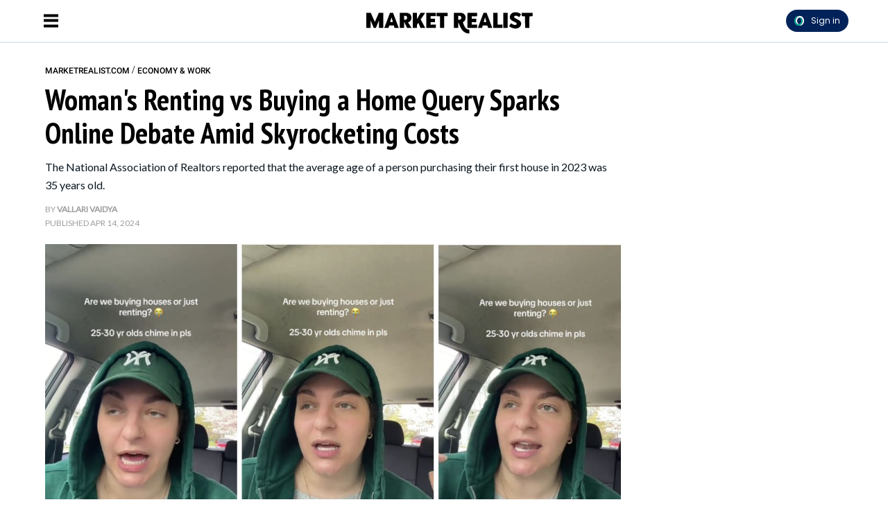

--- FILE ---
content_type: text/html; charset=utf-8
request_url: https://marketrealist.com/is-it-better-to-rent-a-home-or-buy-in-america/
body_size: 30904
content:
<!DOCTYPE html>
<html lang="en">
<head>
  <script>
    window.nodetype = 'read';
  </script>
	<meta name="viewport" content="width=device-width, initial-scale=1">
  <meta name="description" content="The National Association of Realtors reported that the average age of a person purchasing their first house in 2023 was 35 years old.">
  <meta name="robots" content="index,follow,max-image-preview:large">
  <meta charset="utf-8">
  <meta http-equiv="X-UA-Compatible" content="IE=edge">
  <meta http-equiv="Content-Type" content="text/html; charset=UTF-8">
  <meta property="og:image:type" content="image/jpeg">
  <meta property="og:site_name" content="https://marketrealist.com">
  <meta property="og:locale" content="en_US">
  <meta name="twitter:card" content="photo">
  <title>Woman's Renting vs Buying a Home Query Sparks Online Debate Amid Skyrocketing Costs - Market Realist</title>
	<link rel=preload href=https://fonts.gstatic.com/s/roboto/v30/KFOlCnqEu92Fr1MmEU9fBBc4AMP6lQ.woff2 as=font type=font/woff2 crossorigin>
<link rel=preload href=https://fonts.gstatic.com/s/roboto/v30/KFOlCnqEu92Fr1MmWUlfBBc4AMP6lQ.woff2 as=font type=font/woff2 crossorigin>
<link rel=preload href="https://fonts.gstatic.com/s/ptsansnarrow/v18/BngSUXNadjH0qYEzV7ab-oWlsbg95AiFW_3CRs-2.woff2" as=font type=font/woff2 crossorigin>
<link rel=preload href=https://fonts.gstatic.com/s/lato/v24/S6uyw4BMUTPHjx4wXiWtFCc.woff2 as=font type=font/woff2 crossorigin>

<style type="text/css">
  @font-face {
    font-family: 'Roboto';
    font-style: normal;
    font-weight: 500;
    src: url(https://fonts.gstatic.com/s/roboto/v30/KFOlCnqEu92Fr1MmEU9fBBc4AMP6lQ.woff2) format('woff2');
    unicode-range: U+0000-00FF, U+0131, U+0152-0153, U+02BB-02BC, U+02C6, U+02DA, U+02DC, U+0304, U+0308, U+0329, U+2000-206F, U+2074, U+20AC, U+2122, U+2191, U+2193, U+2212, U+2215, U+FEFF, U+FFFD;
  }
  @font-face {
    font-family: 'Roboto';
    font-style: normal;
    font-weight: 700;
    src: url(https://fonts.gstatic.com/s/roboto/v30/KFOlCnqEu92Fr1MmWUlfBBc4AMP6lQ.woff2) format('woff2');
    unicode-range: U+0000-00FF, U+0131, U+0152-0153, U+02BB-02BC, U+02C6, U+02DA, U+02DC, U+0304, U+0308, U+0329, U+2000-206F, U+2074, U+20AC, U+2122, U+2191, U+2193, U+2212, U+2215, U+FEFF, U+FFFD;
  }
  @font-face {
    font-family: 'PT Sans Narrow';
    font-style: normal;
    font-weight: 700;
    src: url(https://fonts.gstatic.com/s/ptsansnarrow/v18/BngSUXNadjH0qYEzV7ab-oWlsbg95AiFW_3CRs-2.woff2) format('woff2');
    unicode-range: U+0000-00FF, U+0131, U+0152-0153, U+02BB-02BC, U+02C6, U+02DA, U+02DC, U+0304, U+0308, U+0329, U+2000-206F, U+2074, U+20AC, U+2122, U+2191, U+2193, U+2212, U+2215, U+FEFF, U+FFFD;
  }
  @font-face {
    font-family: 'Lato';
    font-style: normal;
    font-weight: 400;
    src: url(https://fonts.gstatic.com/s/lato/v24/S6uyw4BMUTPHjx4wXiWtFCc.woff2) format('woff2');
    unicode-range: U+0000-00FF, U+0131, U+0152-0153, U+02BB-02BC, U+02C6, U+02DA, U+02DC, U+0304, U+0308, U+0329, U+2000-206F, U+2074, U+20AC, U+2122, U+2191, U+2193, U+2212, U+2215, U+FEFF, U+FFFD;
  }
</style>
  <meta property="og:image" content="https://d37xq9ywodra7g.cloudfront.net/686944/uploads/b1dd5ff0-f7c4-11ee-b174-bda3892be8ab_1200_630.jpeg">
  <meta name="twitter:image" content="https://d37xq9ywodra7g.cloudfront.net/686944/uploads/b1dd5ff0-f7c4-11ee-b174-bda3892be8ab_1200_630.jpeg">
  <meta property="og:image:width" content="1200">
  <meta property="og:image:height" content="630">
  
  <meta property="article:published_time" content="2024-04-14T04:01:17.000Z" />
  <meta property="article:modified_time" content="2024-04-14T04:01:17.000Z" />
  <meta name="author" content="Vallari Vaidya">

  <meta property="og:title" content="Woman's Renting vs Buying a Home Query Sparks Online Debate Amid Skyrocketing Costs">
  <meta property="og:description" content="The National Association of Realtors reported that the average age of a person purchasing their first house in 2023 was 35 years old.">
  <meta property="og:url" content="https://marketrealist.com/is-it-better-to-rent-a-home-or-buy-in-america/">
  <link rel="canonical" href="https://marketrealist.com/is-it-better-to-rent-a-home-or-buy-in-america/">
  <meta name="twitter:title" content="Woman&#39;s Renting vs Buying a Home Query Sparks Online Debate Amid Skyrocketing Costs">
  <meta name="keywords" content="">
  <meta property="og:type" content="article">
  <meta property="article:section" content="news">
  <meta property="article:tag" content="">
  <meta property="article:publisher" content="https://www.facebook.com/">
  <link rel="icon" type="image/x-icon" href="https://d37xq9ywodra7g.cloudfront.net/marketrealist/assets/favicon.ico">
  <link rel="alternate" href="https://marketrealist.com/is-it-better-to-rent-a-home-or-buy-in-america/" hreflang="en" />
  <link rel="alternate" type="application/rss+xml" title="Market Realist: News, Analysis, Company Overviews - RSS" href="https://marketrealist.com/home.rss/" />
  <script type="application/ld+json">
  {
    "@context": "https://schema.org",
    "@type": "NewsArticle",
    "mainEntityOfPage": {
      "@type": "WebPage",
      "@id": "https://marketrealist.com/is-it-better-to-rent-a-home-or-buy-in-america/"
    },
    "url": "https://marketrealist.com/is-it-better-to-rent-a-home-or-buy-in-america/",
    "headline": "Woman&#39;s Renting vs Buying a Home Query Sparks Online Debate Amid Skyrocketing Costs",
    "datePublished": "2024-04-14T04:01:17.000Z",
    "dateModified": "2024-04-14T04:01:17.000Z",
    "description": "The National Association of Realtors reported that the average age of a person purchasing their first house in 2023 was 35 years old.",
    "articleSection": [
      "Economy &amp; Work"
    ],
    "image": {
      "@type": "ImageObject",
      "url": "https://d37xq9ywodra7g.cloudfront.net/686944/uploads/b1dd5ff0-f7c4-11ee-b174-bda3892be8ab_1200_630.jpeg",
      "contentUrl": "https://d37xq9ywodra7g.cloudfront.net/686944/uploads/b1dd5ff0-f7c4-11ee-b174-bda3892be8ab_1200_630.jpeg",
      "creditText": "Cover Image Source: cerinapocino | TikTok",
      "width": 1200,
      "height": 630
    },
    "author": {
      "@type": "Person",
      "@id": "https://marketrealist.com/writer/vallarivaidya/#author",
      "name": "Vallari Vaidya",
      "url": "https://marketrealist.com/writer/vallarivaidya/",
      "jobTitle": "Staff Writer",
      "knowsAbout": [{
        "@type": "Thing",
        "name": "Economy &amp; Work"
      }],
      "image": "https://d3hh1k0meb4y20.cloudfront.net/users/14948a9d-f5ff-477c-919f-20609ed6dfe3/uploads/48dd5742c185d33bab021b74b49af0c3"
    },
    "publisher": {
      "@type": "Organization",
      "@id": "https://marketrealist.com/#organization",
      "name": "Market Realist",
      "url": "https://marketrealist.com",
      "description": "Market Realist specializes in must-know news highlights, in-depth analysis, and overviews of companies as well as industries.",
      "publishingPrinciples": "https://marketrealist.com/page/terms/",
      "foundingDate": "2012",
      "sameAs": [
        "https://www.facebook.com/MarketRealist",
        "https://twitter.com/MarketRealist",
        "https://www.instagram.com/market_realist/"
      ],
      "address": {
        "@type": "PostalAddress",
        "streetAddress": "Engrost Inc, 826 Broadway, Floor 5",
        "addressLocality": "New York",
        "addressRegion": "NY",
        "postalCode": "10003",
        "addressCountry": "US"
      },
      "logo": {
        "@type": "ImageObject",
        "url": "https://d37xq9ywodra7g.cloudfront.net/marketrealist/assets/mr-logo.png",
        "width": 492,
        "height": 142
      }
    }
  }
  </script>
  <script type="application/ld+json">
  {
    "@context": "http://schema.org",
    "@type": "BreadcrumbList",
    "itemListElement": [{
      "@type": "ListItem",
      "position": 1,
      "name": "Home",
      "item": "https://marketrealist.com/"
   }, {
      "@type": "ListItem",
      "position": 2,
      "name": "Economy &amp; Work",
      "item": "https://marketrealist.com/economy-work/"
   },
   
      {
        "@type": "ListItem",
        "position": 3,
        "name": "Woman&#39;s Renting vs Buying a Home Query Sparks Online Debate Amid Skyrocketing Costs",
        "item": "https://marketrealist.com/is-it-better-to-rent-a-home-or-buy-in-america/"
       }
   
   ]
  }
  </script>
	<style type="text/css">
  /* Base styles for columns */
  [class*="cust-col-"] {
    float: left;
    min-height: 1px;
    box-sizing: border-box; /* Include padding in the element's total width */
  }

  /* Extra small devices (phones, less than 768px) */
  /* No media query since this is the default in a mobile-first approach */
  .cust-col-xs-1 { width: 8.33%; }
  .cust-col-xs-2 { width: 16.66%; }
  .cust-col-xs-3 { width: 25%; }
  .cust-col-xs-4 { width: 33.33%; }
  .cust-col-xs-5 { width: 41.66%; }
  .cust-col-xs-6 { width: 50%; }
  .cust-col-xs-7 { width: 58.33%; }
  .cust-col-xs-8 { width: 65.81196581%; }
  .cust-col-xs-9 { width: 75%; }
  .cust-col-xs-10 { width: 83.33%; }
  .cust-col-xs-11 { width: 91.66%; }
  .cust-col-xs-12 { width: 100%; }

  /* Small devices (tablets, 768px and up) */
  @media (min-width: 768px) {
    .cust-col-sm-1 { width: 8.33%; }
    .cust-col-sm-2 { width: 16.66%; }
    .cust-col-sm-3 { width: 25%; }
    .cust-col-sm-4 { width: 33.33%; }
    .cust-col-sm-5 { width: 41.66%; }
    .cust-col-sm-6 { width: 50%; }
    .cust-col-sm-7 { width: 58.33%; }
    .cust-col-sm-8 { width: 65.81196581%; }
    .cust-col-sm-9 { width: 75%; }
    .cust-col-sm-10 { width: 83.33%; }
    .cust-col-sm-11 { width: 91.66%; }
    .cust-col-sm-12 { width: 100%; }
  }

  /* Medium devices (desktops, 992px and up) */
  @media (min-width: 992px) {
    .cust-col-md-1 { width: 8.33%; }
    .cust-col-md-2 { width: 16.66%; }
    .cust-col-md-3 { width: 25%; }
    .cust-col-md-4 { width: 33.33%; }
    .cust-col-md-5 { width: 41.66%; }
    .cust-col-md-6 { width: 50%; }
    .cust-col-md-7 { width: 58.33%; }
    .cust-col-md-8 { width: 65.81196581%; }
    .cust-col-md-9 { width: 75%; }
    .cust-col-md-10 { width: 83.33%; }
    .cust-col-md-11 { width: 91.66%; }
    .cust-col-md-12 { width: 100%; }
    .cust-col-md-minus320 { width: calc(100% - 320px); }
    .cust-col-md-320px { width: 320px; }
  }

  /* Large devices (large desktops, 1200px and up) */
  @media (min-width: 1200px) {
    .cust-col-lg-1 { width: 8.33%; }
    .cust-col-lg-2 { width: 16.66%; }
    .cust-col-lg-3 { width: 25%; }
    .cust-col-lg-4 { width: 33.33%; }
    .cust-col-lg-5 { width: 41.66%; }
    .cust-col-lg-6 { width: 50%; }
    .cust-col-lg-7 { width: 58.33%; }
    .cust-col-lg-8 { width: 65.81196581%; }
    .cust-col-lg-9 { width: 75%; }
    .cust-col-lg-10 { width: 83.33%; }
    .cust-col-lg-11 { width: 91.66%; }
    .cust-col-lg-12 { width: 100%; }
    .cust-col-lg-minus320 { width: calc(100% - 320px); }
    .cust-col-lg-320px { width: 320px; }
  }

  [class*="cust-col-"] img {
    max-width: 100%;
    height: auto;
  }
</style>
	<style type="text/css">
		.font-Roboto{ font-family: 'Roboto', sans-serif;}
		.container {
			width: auto;
			margin: auto;
		}
		body {
			padding: 0;
			margin: 0;
		}
		figure {
			margin: 0;
			padding: 0;
		}
		figcaption {
			font-size: 12px;
			line-height: 20px;
			color: #9F9F9F;
			padding: 5px 0 5px 0;
      margin: 0px;
			font-family: 'Lato', sans-serif;
			border-bottom: 1px solid #e4eaf2;
		}
    .twitter-tweet {
      margin: 0px auto !important;
    }
    .twitter-video{
      min-width: 280px !important;
      margin: 10px auto !important;
    }
    .instagram-media{
      margin: 10px auto !important;
    }
    .articleSummary {
      font-size: 18px;
      line-height: 26px;
    }
    .articleByline {
      font-size: 12px;
      line-height: 20px;
    }
    .pl10-pr10 {
      padding-left: 10px;
      padding-right: 10px;
    }
    .articletitle {
      font-size: 30px;
      line-height: 36px;
    }
    .populartitle {
      font-size: 18px;
      line-height: 20px;
    }
    .moreFromMeawwtitle {
      font-size: 20px;
      line-height: 26px;
    }
    /*For Mobile */
    @media screen and (max-width : 768px) {
    }
    /*For Desktop */
		@media (min-width: 769px) {
      .articletitle {
        font-size: 42px;
        line-height: 48px;
      }
      .populartitle {
        font-size: 26px;
        line-height: 32px;
      }
      .moreFromMeawwtitle {
        font-size: 26px;
        line-height: 32px;
      }
			.container {
				width: 1170px;
				margin: auto;
			}
			.borderRight {
        /* border-right: 1px solid #e4eaf2; */
			}
		}
	</style>
	<script type="text/javascript">
		document.addEventListener("DOMContentLoaded", function() {
			// Function to handle the image update when the element is in the viewport
      const handleIntersect = (entries, observer) => {
        entries.forEach(entry => {
          if (entry.isIntersecting) {
            const img = entry.target;
            if (img.getAttribute("data-src")) {
              let link = img.getAttribute("data-src");
              img.setAttribute('src', link);
              img.removeAttribute("data-src");
            }
            observer.unobserve(img);
          }
        });
      };

      // Create the IntersectionObserver
      const options = {
        root: null,
        rootMargin: "100px",
        threshold: 0
      };

      const observer = new IntersectionObserver(handleIntersect, options);

      // Select all img elements within figure tags with class 'image'
      const imgElements = document.querySelectorAll("figure.image > img");
      // Observe each image element
      imgElements.forEach(img => {
        observer.observe(img);
      });
		});
	</script>
  <script>
    document.addEventListener('DOMContentLoaded', function() {
      window.addEventListener('load', function() {
        const coverImage = document.getElementById('cover_image');
        if (coverImage.getAttribute('src') !== coverImage.getAttribute('data-mm-src')) {
          coverImage.setAttribute('src', coverImage.getAttribute('data-mm-src'));
        }
      });
    });
  </script>
  <script>

    let kargobidExec = false;
    const loadKargobid = () => {
      if (kargobidExec) return true;
      kargobidExec = true;
      console.log("Load loadKargobid");

      const kargobidScript = document.createElement('script');
      kargobidScript.setAttribute('async', '');
      kargobidScript.setAttribute('src', 'https://lngtd.com/marketrealist.js');
      document.head.appendChild(kargobidScript);
    };

    let twitterExec = false;
    const loadTwitter = () => {
      if (twitterExec) return true;
      twitterExec = true;
      console.log("Load loadTwitter");
      const observer = new IntersectionObserver(
        (entries) => {
          entries.forEach((entry) => {
            if (entry.isIntersecting) {
              window.twttr = (function (d, s, id) {
                var js,
                  fjs = d.getElementsByTagName(s)[0],
                  t = window.twttr || {};
                if (d.getElementById(id)) return t;
                js = d.createElement(s);
                js.id = id;
                js.src = 'https://platform.twitter.com/widgets.js';
                fjs.parentNode.insertBefore(js, fjs);
                t._e = [];
                t.ready = function (f) {
                  t._e.push(f);
                };
                return t;
              })(document, 'script', 'twitter-wjs');
              observer.unobserve(entry.target);
            }
          });
        },
        {
          root: null,
          rootMargin: '0px',
          threshold: 0.1
        }
      );

      let twitterExists = 0;
      const blockquoteContainerCol = document.querySelectorAll('.blockquote-container');
      for (var i = 0; i < blockquoteContainerCol.length; i++) {
        const blockquoteContainer = blockquoteContainerCol[i];
        if (blockquoteContainer && (blockquoteContainer.innerHTML.indexOf('x.com') > -1 || blockquoteContainer.innerHTML.indexOf('twitter.com') > -1) && twitterExists === 0) {
          twitterExists = 1;
          observer.observe(blockquoteContainer);
        }
      }
    };

    let instaExec = false;
    const loadInstagram = () => {
      if (instaExec) return true;
      instaExec = true;
      console.log("Load loadInstagram");
      const observer = new IntersectionObserver(
        (entries) => {
          entries.forEach((entry) => {
            if (entry.isIntersecting) {
              const instagramScript = document.createElement('script');
              instagramScript.src = '//www.instagram.com/embed.js';
              instagramScript.async = true;
              instagramScript.defer = true;
              document.body.appendChild(instagramScript);
              instagramScript.onload = function() {
                console.log("Insta embed is loaded");
                if (window.instgrm) {
                  window.instgrm.Embeds.process();
                }
              };
              observer.unobserve(entry.target);
            }
          });
        },
        {
          root: null,
          rootMargin: '0px',
          threshold: 0.1
        }
      );

      const instagramEmbed = document.querySelector('.instagram-media');
      if (instagramEmbed) {
        observer.observe(instagramEmbed);
      }
    };

    let youtubeExec = false;
    const loadYoutube = () => {
      if (youtubeExec) return true;
      youtubeExec = true;
      console.log("Inside window load>>>>>>>>>>>>>>>>>>");
      let customIframeDivs = document.getElementsByClassName('customIframeDiv');
      console.log("Inside window load>>>>>>>>>>>>>>>>>> length", customIframeDivs.length);
      for (var i = customIframeDivs.length - 1; i >= 0; i--) {
        const customIframeDiv = customIframeDivs[i];
        const iframe = document.createElement('iframe');
        iframe.innerHTML = customIframeDiv.innerHTML;

        if (customIframeDiv.getAttribute('class') !== 'customIframeDiv') {
          iframe.setAttribute('class', customIframeDiv.getAttribute('class').replace('customIframeDiv', ''));
        } else {
          iframe.removeAttribute('class', customIframeDiv.getAttribute('class').replace('customIframeDiv', ''));
        }

        for (let i = 0; i < customIframeDiv.attributes.length; i++) {
          const attr = customIframeDiv.attributes[i];
          iframe.setAttribute(attr.name, attr.value);
        }
        console.log("Inside window load>>>>>>>>>>>>>>>>>> final", iframe.outerHTML);
        customIframeDiv.parentNode.replaceChild(iframe, customIframeDiv);
      }
    };

    let tiktokExec = false;
    const loadTiktok = () => {
      if (tiktokExec) return true;
      tiktokExec = true;
      console.log("Load loadTiktok");
      const observer = new IntersectionObserver(
        (entries) => {
          entries.forEach((entry) => {
            if (entry.isIntersecting) {
              const script = document.createElement('script');
              script.async = true;
              script.defer = true;
              script.src = 'https://www.tiktok.com/embed.js';
              document.head.appendChild(script);
              script.onload = function() {
                console.log("Tiktok embed is loaded");
              };
              observer.unobserve(entry.target);
            }
          });
        },
        {
          root: null,
          rootMargin: '0px',
          threshold: 0.1
        }
      );

      const tikTokEmbeds = document.querySelectorAll('.blockquote-container');
      tikTokEmbeds.forEach(embed => {
          if (embed.innerHTML.includes('tiktok.com')) {
              observer.observe(embed);
          }
      });
    };

    let threadsExec = false;
    const loadThreads = () => {
      if (threadsExec) return true;
      threadsExec = true;
      console.log("Load loadThreads");
      const observer = new IntersectionObserver(
        (entries) => {
          entries.forEach((entry) => {
            if (entry.isIntersecting) {
              const instagramScript = document.createElement('script');
              instagramScript.src = '//www.threads.net/embed.js';
              instagramScript.async = true;
              instagramScript.defer = true;
              document.body.appendChild(instagramScript);
              instagramScript.onload = function() {
                console.log("Threads embed is loaded");
                if (window.instgrm) {
                  window.instgrm.Embeds.process();
                }
              };
              observer.unobserve(entry.target);
            }
          });
        },
        {
          root: null,
          rootMargin: '0px',
          threshold: 0.1
        }
      );

      let threadsExists = 0;
      const blockquoteContainerCol = document.querySelectorAll('.blockquote-container');
      for (var i = 0; i < blockquoteContainerCol.length; i++) {
        const blockquoteContainer = blockquoteContainerCol[i];
        if (blockquoteContainer && blockquoteContainer.innerHTML.indexOf('www.threads.net') > -1 && threadsExists === 0) {
          threadsExists = 1;
          observer.observe(blockquoteContainer);
        }
      }
    };

    let redditExec = false;
    const loadReddit = () => {
      if (redditExec) return true;
      redditExec = true;
      console.log("Load loadReddit");
      const observer = new IntersectionObserver(
        (entries) => {
          entries.forEach((entry) => {
            if (entry.isIntersecting) {
              const redditScript = document.createElement('script');
              redditScript.src = 'https://embed.reddit.com/widgets.js';
              redditScript.async = true;
              redditScript.defer = true;
              document.head.appendChild(redditScript);
              redditScript.onload = function() {
                console.log("Reddit embed is loaded");
              };
              observer.unobserve(entry.target);
            }
          });
        },
        {
          root: null,
          rootMargin: '0px',
          threshold: 0.1
        }
      );

      let twitterExists = 0;
      const blockquoteContainerCol = document.querySelectorAll('.blockquote-container');
      for (var i = 0; i < blockquoteContainerCol.length; i++) {
        const blockquoteContainer = blockquoteContainerCol[i];
        if (blockquoteContainer && blockquoteContainer.innerHTML.indexOf('reddit.com') > -1 && twitterExists === 0) {
          twitterExists = 1;
          observer.observe(blockquoteContainer);
        }
      }
    };

    let initialPageLoad = true;
    setTimeout(() => {
      initialPageLoad = false;
    }, 1000);

    const callFunctions = () => {
      if (initialPageLoad) {
        return;
      }
      loadKargobid();
      loadTwitter();
      loadInstagram();
      loadYoutube();
      loadTiktok();
      loadThreads();
      loadReddit();
    };
    setTimeout(() => {
      ['mousemove', 'scroll'].forEach((event) => {
        console.log(`Event triggered: ${event}`);
        document.addEventListener(event, () => callFunctions())
      });
    }, 1000); // Add a delay of 1000 milliseconds (1 second)

    /** [START] add loading="lazy" attribute to fb and youtube embeds **/
    console.log("Load iframeAddLazyInYoutubeAndFb lazy");
    Array.from(document.querySelectorAll('iframe')).forEach((curIframe) => {
      const src = curIframe.getAttribute('src');
      if (src && (src.includes('youtube.com/embed/') || src.includes('facebook.com/plugins/')) && !curIframe.hasAttribute('loading')) {
        curIframe.setAttribute('loading', 'lazy');
      }
    });
    /** [END] add loading="lazy" attribute to fb and youtube embeds **/
  </script>
<script>
  // Flag variable to track if scripts have been loaded
  var scriptsLoaded = false;

  // Function to load the scripts
  function loadScripts() {
    if (!scriptsLoaded) {
      scriptsLoaded = true; // Set flag to true

      // List of scripts to load
      var scriptSources = [
        "//cadmus.script.ac/d5w2f9hxg5igq/script.js",
        "https://socialcanvas-cdn.kargo.com/js/rh.min.js"
      ];

      // Load each script
      scriptSources.forEach(function(src) {
        var script = document.createElement('script');
        script.src = src;
        document.body.appendChild(script);
      });

      // Load Microsoft Clarity
      (function(c,l,a,r,i,t,y){
        c[a]=c[a]||function(){(c[a].q=c[a].q||[]).push(arguments)};
        t=l.createElement(r);t.async=1;t.src="https://www.clarity.ms/tag/"+i;
        y=l.getElementsByTagName(r)[0];y.parentNode.insertBefore(t,y);
      })(window, document, "clarity", "script", "3wku5oyukp");


      // START Amazon Ad code //
      !function (a9, a, p, s, t, A, g) { if (a[a9]) return; function q(c, r) { a[a9]._Q.push([c, r]) } a[a9] = { init: function () { q("i", arguments) }, fetchBids: function () { q("f", arguments) }, setDisplayBids: function () { }, _Q: [] }; A = p.createElement(s); A.async = !0; A.src = t; g = p.getElementsByTagName(s)[0]; g.parentNode.insertBefore(A, g) }("apstag", window, document, "script", "//c.amazon-adsystem.com/aax2/apstag.js");
      apstag.init({
        pubID: '91667ea5-81f1-433a-99ca-8c9df5934ce7',
        adServer: 'googletag',
        bidTimeout: 900
      });
      // END Amazon Ad code //
    }
  }

  // Add event listeners for mousemove, scroll and touchstart events
  document.addEventListener('mousemove', loadScripts, { once: true });
  document.addEventListener('scroll', loadScripts, { once: true });
  document.addEventListener('touchstart', loadScripts, { once: true });
</script>

<meta property="article:publisher" content="https://www.facebook.com/MarketRealist">
<!-- Admiral code start -->
<script type="text/javascript">!(function(o,_name){o[_name]=o[_name]||function $(){($.q=$.q||[]).push(arguments)},o[_name].v=o[_name].v||2;!(function(o,t,e,n,c,a){function f(n,c){(n=(function(t,e){try{if(e=(t=o.localStorage).getItem("_aQS01RTgzQjdBRjRDQ0EyMTAyOTI4NTIwODYtNA"))return JSON.parse(e).lgk||[];if((t.getItem(decodeURI(decodeURI('%25%37%36%34%25%361c%2531%256%35i%255a%72%25%33%30')))||"").split(",")[4]>0)return[[_name+"-engaged","true"]]}catch(n){}})())&&typeof n.forEach===e&&(c=o[t].pubads())&&n.forEach((function(o){o&&o[0]&&c.setTargeting(o[0],o[1]||"")}))}try{(a=o[t]=o[t]||{}).cmd=a.cmd||[],typeof a.pubads===e?f():typeof a.cmd.unshift===e?a.cmd.unshift(f):a.cmd.push(f)}catch(i){}})(window,"googletag","function");;!(function(n,t){n.__admiral_getConsentForGTM=function(t){function a(n,a){t((function(n,t){const a=n&&n.purpose&&n.purpose.consents||{};return{adConsentGranted:t||!!a[1],adUserData:t||!!a[7],adPersonalization:t||!!a[3],analyticsConsentGranted:t||!!a[1],personalizationConsentGranted:t||!!a[5],functionalityConsentGranted:t||!1,securityConsentGranted:t||!0}})(n,!a))}n[_name]("after","cmp.loaded",(function(t){t&&t.tcData&&t.tcData.gdprApplies?(t.consentKnown&&a(t.tcData,!0),n[_name]("after","cmp.updated",(function(n){a(n.tcData,!0)}))):a({},!1)}))}})(window);})(window,decodeURI(decodeURI('adm%256%39r%256%31%256c')));!(function(t,c,i){i=t.createElement(c),t=t.getElementsByTagName(c)[0],i.async=1,i.src="https://stalesummer.com/chunks/07093a24c94_34fbca9dcbb69440d43c26bdae161d3.js",t.parentNode.insertBefore(i,t)})(document,"script");;;!(function(t,n,e,i,a){function c(){for(var t=[],e=0;e<arguments.length;e++)t.push(arguments[e]);if(!t.length)return a;"ping"===t[0]?t[2]({gdprAppliesGlobally:!!n.__cmpGdprAppliesGlobally,cmpLoaded:!1,cmpStatus:"stub"}):t.length>0&&a.push(t)}function f(t){if(t&&t.data&&t.source){var i,a=t.source,c="string"==typeof t.data&&t.data.indexOf("__tcfapiCall")>=0;(i=c?((function(t){try{return JSON.parse(t)}catch(n){}})(t.data)||{}).__tcfapiCall:(t.data||{}).__tcfapiCall)&&n[e](i.command,i.version,(function(t,n){var e={__tcfapiReturn:{returnValue:t,success:n,callId:i.callId}};a&&a.postMessage(c?JSON.stringify(e):e,"*")}),i.parameter)}}!(function o(){if(!n.frames[i]){var e=t.body;if(e){var a=t.createElement("iframe");a.style.display="none",a.name=i,e.appendChild(a)}else setTimeout(o,5)}})(),c.v=1,"function"!=typeof n[e]&&(n[e]=n[e]||c,n.addEventListener?n.addEventListener("message",f,!1):n.attachEvent&&n.attachEvent("onmessage",f))})(document,window,"__tcfapi","__tcfapiLocator",[]);;;!(function(e,t,n,r,a,i,s,c,u,o,p){function d(){for(var e=[],t=arguments.length,n=0;n<t;n++)e.push(arguments[n]);var r,a=e[1],i=typeof a===s,c=e[2],d={gppVersion:"1.1",cmpStatus:"stub",cmpDisplayStatus:"hidden",signalStatus:"not ready",supportedAPIs:["7:usnat"].reduce((function(e,t){return t&&e.push(t),e}),[]),cmpId:9,sectionList:[],applicableSections:[0],gppString:"",parsedSections:{}};function f(e){i&&a(e,!0)}switch(e[0]){case"ping":return f(d);case"queue":return u;case"events":return o;case"addEventListener":return i&&(r=++p,o.push({id:r,callback:a,parameter:c})),f({eventName:"listenerRegistered",listenerId:r,data:!0,pingData:d});case"removeEventListener":for(r=!1,n=0;n<o.length;n++)if(o[n].id===c){o.splice(n,1),r=!0;break}return f(r);case"hasSection":case"getSection":case"getField":return f(null);default:return void u.push(e)}}d.v=2,typeof t.__gpp!==s&&(t.__gpp=t.__gpp||d,t.addEventListener&&t.addEventListener("message",(function(e,n){var r="string"==typeof e.data;(n=r?((function(e){try{return JSON.parse(e)}catch(t){}})(e.data)||{}).__gppCall:(e.data||{}).__gppCall)&&t.__gpp(n.command,(function(t,a){var i={__gppReturn:{returnValue:t,success:a,callId:n.callId}};e.source.postMessage(r?JSON.stringify(i):i,"*")}),"parameter"in n?n.parameter:null,n.version||1)}),!1),(function f(){if(!t.frames[r]){var n=e.body;if(n){var a=e.createElement("iframe");a.style.display="none",a.name=r,n.appendChild(a)}else setTimeout(f,5)}})())})(document,window,0,"__gppLocator",0,0,"function",0,[],[],0);</script>
<!-- Admiral code end -->

<script>
  var xhr = new XMLHttpRequest();
  xhr.open("POST", 'https://analytics.marketrealist.com/custom_page_analytics', true);
  xhr.setRequestHeader('Content-Type', 'application/json');
  xhr.send(JSON.stringify({
  "data": {
    "referral_link": document.referrer || '',
    "user_agent": window.navigator && window.navigator.userAgent,
    "url": window.location.href,
    "device": `desktop`,
    "article_id": `686944`,
    "article_name": `is-it-better-to-rent-a-home-or-buy-in-america`,
    "author_id": ``,
    "section": `24074`,
    "profile_slug": ``
  },
  "properties": {
    "name": window.nodetype ? window.nodetype : "read"
  }
}));
</script>

<script defer data-domain="marketrealist.com" src="https://plausible.io/js/plausible.js"></script>

<script>
  let gtmFired = false;
  const loadGTM = () => {
    if (gtmFired) {
      return;
    }
    console.log("Load loadGTM");
    gtmFired = true;
    (function (w, d, s, l, i) {
      w[l] = w[l] || [];
      w[l].push({
        'gtm.start': new Date().getTime(),
        event: 'gtm.js',
      });
      const f = d.getElementsByTagName(s)[0],
        j = d.createElement(s),
        dl = l !== 'dataLayer' ? '&l=' + l : '';
      j.async = true;
      j.src = 'https://www.googletagmanager.com/gtag/js?id=' + i + dl;
      f.parentNode.insertBefore(j, f);
      w.dataLayer = w.dataLayer || [];
      function gtag() {
        dataLayer.push(arguments);
      }
      gtag('js', new Date());
      var dimensionOpts = {}
      if (false) {
        gtag('set', {'custom_map':{'dimension1': 'Category'}})
        dimensionOpts['Category'] = 'homepage'
      }
      
      if (false) {
        gtag('set', {'custom_map':{'dimension2': 'Author'}})
        dimensionOpts['Author'] = 'author'
      }
      gtag('config', 'UA-103816746-1', dimensionOpts);
    })(window, document, 'script', 'dataLayer', 'UA-103816746-1');
  };
  ['mousemove', 'scroll', 'touchstart'].forEach((event) =>
    document.addEventListener(event, loadGTM)
  );
</script>
<script type="text/javascript">
  document.addEventListener("DOMContentLoaded", function() {
    Array.from(document.querySelectorAll('#main_content>figure')).forEach((el) => {
      if (
        el.previousElementSibling &&
        el.previousElementSibling.getAttribute('class') &&
        el.previousElementSibling.getAttribute('class').indexOf('kargoad-mr_') > -1
      ) {
          el.style.setProperty('margin-top', '20px');
      }
      if (
        el.nextElementSibling &&
        el.nextElementSibling.getAttribute('class') &&
        el.nextElementSibling.getAttribute('class').indexOf('kargoad-mr_') > -1
      ) {
          el.style.setProperty('margin-bottom', '20px');
      }
    });
  });
</script>
<style>
  iframe[src*="youtube.com"] {
    width: 100%;
    height: auto;
    aspect-ratio: 16 / 9;
    border: 0;
  }
</style>
<style>
  iframe[src*="youtube.com"],
  iframe[src*="youtube-nocookie.com"] {
    display: block;
    width: 100%;
    max-width: var(--yt-max-width, 100%); /* optionally cap width site-wide */
    aspect-ratio: 16 / 9;                 /* prevents CLS; modern-browsers safe */
    height: auto;
    margin: var(--yt-margin-block, 1rem) auto; /* vertical rhythm + centered */
    border: 0;
  }
</style>
</head>
<body>
	<style>
  a {
    text-decoration: none;
  }
  body {
    margin: 0px;
    padding: 0px;
  }

  header {
    height: 40px;
    padding-bottom: 5px;
  }

  .sidenav {
    padding-top: 15px;
  }

  .sidenav a {
    font-size: 18px;
  }

  .sidenav a:hover {
    color: #f1f1f1;
  }

  .sidenav .closebutton {
    position: absolute;
    top: -10px;
    right: 10px;
    z-index: 400;
    font-size: 36px;
    margin-left: 50px;
    cursor: pointer;
  }

  .sidenav a {
    padding: 8px 8px 8px 8px;
    text-decoration: none;
    font-size: 25px;
    color: #818181;
    display: block;
    transition: 0.3s;
  }

  .container {
    width: auto;
    margin: auto;
  }

  .right-align {
    text-align: right;
  }

  .bar {
    width: 21px;
    height: 4px;
    background-color: #333;
    margin: 0;
    cursor: pointer;
    box-sizing: border-box;
    background-color: #000000;
  }

  .hamburger-menu {
    width: 29px;
    height: 29px;
    cursor: pointer;
    display: flex;
    flex-direction: column;
    justify-content: space-around;
  }

  .menu {
    width: 0;
    position: fixed;
    box-shadow: 0 3px 20px 0 rgba(182,199,221,.3);
    top: 0;
    left: 0;
    height: 100%;
    background-color: #FFF;
    overflow-x: hidden;
    transition: 0.5s;
    z-index: 100;
  }

  .forMobile {
    display: none;
  }

  .forDesktop {
    display: block;
  }

  @media (max-width: 769px) {
    .forMobile {
      display: block;
    }
    .forDesktop {
      display: none;
    }
    .mob-display-none {
      display: none;
    }
    .mob-pl10 {
      padding-left: 10px;
    }
    .menu {
    }
  }

  @media (min-width: 769px) {
    .container {
      width: 1170px;
      margin: auto;
    }

    .desk-pl15 {
      padding-left: 15px;
    }

    header {
      height: 40px;
      padding-top: 10px;
      padding-bottom: 10px;
    }
  }
</style>
<script type="text/javascript">
  function toggleMenu() {
    var menu = document.getElementById("menu");
    if (menu.style.width === "300px" || menu.style.width === "100%") {
      menu.style.width = "0";
      document.body.style.overflow = "auto"; // Enable body scrolling when menu is closed
    } else {
      menu.style.width = window.innerWidth <= 768 ? "100%" : "300px";
      document.body.style.overflow = "hidden"; // Disable body scrolling when menu is open
    }
  }
</script>
<script defer src="https://cdn.prod.uidapi.com/uid2-sdk-3.2.0.js"></script>
<script type="text/javascript">
  const clientSideIdentityOptions = {
    subscriptionId: "Kx85g8GiUY",
    serverPublicKey: "UID2-X-P-MFkwEwYHKoZIzj0CAQYIKoZIzj0DAQcDQgAEK1rHVqWqieFwHUdW0n5owpvqOH5qXUIaDDCegnxybZOp3yj/wqil7ETuz83igKSw0Lk0qfpJHTduQxsqy0fWBA==",
  };
  window.__uid2 = window.__uid2 || {};
  window.__uid2.callbacks = window.__uid2.callbacks || [];

  const key = "openpass_sso_creds_2024_05_09";
  function getOPSingedIn() {
      return document.cookie.includes(key);
  }
  function setOPSingedIn(email) {
      document.cookie = key + "=" + email + "; max-age=" + 3456e4 + "; path=/";
  }
  function optOutOP() {
      document.cookie = key + "=; max-age=0; path=/";
  }
  document.addEventListener("DOMContentLoaded", async (event) => {
    let s = window.innerWidth > 990 ? "desktop" : "mobile";
    let opButtonSize = window.innerWidth > 990 ? 'medium' : 'small';
    let opEl = "openpassloginEl-" + s;
    console.log("ABOUT TO LOAD OP?", getOPSingedIn());
    if (!getOPSingedIn()) {
      console.log("ABOUT TO LOAD OP START SCRIPT LOADING");
      let script = document.createElement("script");
      script.src = "https://cdn.myopenpass.com/openpass-js-sdk/v4/openpass-js-sdk.min.js";
      script.onload = () => {
        console.log("OPENPASS SCRIPT LOADED");
        const openPassClient = new openpass.OpenPassClient({
          clientId: "d6d25501b17748539105cb1c6b864dc2"
        });
        openPassClient.renderSignInButton({
          parentContainerElementId: opEl,
          authenticationMode: "popup",
          redirectUrl: "https://marketrealist.com/op_callback/",
          text: "signin",
          size: opButtonSize,
          popupSuccessCallback: (n) => {
            console.log("SUCCESSFUL OPENPASS SIGN-IN: ", n.idToken.email)
            setOPSingedIn(n.idToken.email);
            document.getElementById(opEl).remove();
            window.__uid2.callbacks.push(async (eventType, payload) => {
              console.log(">>>>>>>>>>> event type uid2", eventType);
              if (eventType === "SdkLoaded") {
                window.__uid2.init({
                  baseUrl: "https://prod.uidapi.com",
                });
                try {
                  await __uid2.setIdentityFromEmail(n.idToken.email, clientSideIdentityOptions);
                  console.log("UID2 success");
                } catch (e) {
                  console.error("setIdentityFromEmail failed", e);
                }
              }
            });
          },
          popupFailedCallback: (n) => {
            console.log("FAILED OPENPASS SIGN-IN: ", n)
            optOutOP();
          }
        });
      };
      document.head.appendChild(script);
    }
  });
</script>
<sidenav id="menu" class="menu sidenav">
  <div style="display: grid; gap: 3rem; padding: 34px;">
    <div style="display: flex; justify-content: flex-end;">
      <div style="max-height: 24px; max-width: 24px;">
        <span style="cursor: pointer;" onclick="toggleMenu()">
          <svg xmlns="http://www.w3.org/2000/svg" width="24" height="24" viewBox="0 0 24 24">
            <path d="M19 6.41L17.59 5 12 10.59 6.41 5 5 6.41 10.59 12 5 17.59 6.41 19 12 13.41 17.59 19 19 17.59 13.41 12z" fill="#333" stroke="#333" stroke-width="3"/>
          </svg>
        </span>
      </div>
    </div>
    <div>
      <a href="/economy-work/">
        <div><span style="color: #000000; font-family: 'Roboto', sans-serif; font-weight: 600;">ECONOMY &amp; WORK</span></div>
      </a>
      <a href="/money-101/">
        <div><span style="color: #000000; font-family: 'Roboto', sans-serif; font-weight: 600;">MONEY 101</span></div>
      </a>
      <a href="/news-today/">
        <div><span style="color: #000000; font-family: 'Roboto', sans-serif; font-weight: 600;">NEWS</span></div>
      </a>
      <a href="/personal-finance-today/">
        <div><span style="color: #000000; font-family: 'Roboto', sans-serif; font-weight: 600;">PERSONAL FINANCE</span></div>
      </a>
      <a href="/net-worth-today/">
        <div><span style="color: #000000; font-family: 'Roboto', sans-serif; font-weight: 600;">NET WORTH</span></div>
      </a>
    </div>
    <div>
      <a target="_blank" style="float: left;" href="https://www.facebook.com/MarketRealist">
        <svg xmlns="http://www.w3.org/2000/svg" width="30" height="25" viewBox="0 0 10 18">
          <defs>
            <style>
            .cls-1 {
              fill: none;
              stroke: #707070
            }

            .cls-2 {
              clip-path: url(#clip-path)
            }

            .cls-3 {
              fill: #000000
            }

            </style>
            <clipPath>
              <path id="Rectangle_2544" d="M0 0h20v20H0z" class="cls-1" data-name="Rectangle 2544" transform="translate(56 624)"></path>
            </clipPath>
          </defs>
          <g id="Mask_Group_200" class="cls-2" data-name="Mask Group 200" transform="translate(-56 -624)">
            <g id="Group_3710" data-name="Group 3710" transform="translate(62.364 626.305)">
              <path id="Path_1341" d="M25.505-125.11v2.054H24v2.512h1.505v7.465H28.6v-7.465h2.075s.194-1.2.288-2.522h-2.354v-1.718a.73.73 0 0 1 .67-.6h1.685V-128h-2.29c-3.245 0-3.168 2.515-3.168 2.89" class="cls-3" data-name="Path 1341" transform="translate(-24 128)"></path>
            </g>
          </g>
        </svg>
      </a>
      <a target="_blank" style="float: left;" href="https://twitter.com/MarketRealist">
        <svg xmlns="http://www.w3.org/2000/svg" height="35" width="20" viewBox="0 0 450 692">
          <path fill="#000000" d="M389.2 48h70.6L305.6 224.2 487 464H345L233.7 318.6 106.5 464H35.8L200.7 275.5 26.8 48H172.4L272.9 180.9 389.2 48zM364.4 421.8h39.1L151.1 88h-42L364.4 421.8z"></path>
        </svg>
      </a>
      <a target="_blank" style="float: left;" href="https://www.instagram.com/MarketRealist/">
        <svg xmlns="http://www.w3.org/2000/svg" width="32" height="27" viewBox="0 0 20 20">
          <defs>
            <style>
            .cls-7,
            .cls-8 {
              fill: none
            }

            .cls-7 {
              stroke: #707070
            }

            .cls-2 {
              clip-path: url(#clip-path)
            }

            .cls-4 {
              fill: #000000;
              fill-rule: evenodd
            }

            </style>
            <clipPath>
              <path id="Rectangle_2547" d="M0 0h20v20H0z" class="cls-7" data-name="Rectangle 2548" transform="translate(275 624)"></path>
            </clipPath>
          </defs>
          <g id="Mask_Group_203" class="cls-2" data-name="Mask Group 203" transform="translate(-275 -624)">
            <g id="Group_3713" data-name="Group 3713" transform="translate(276.792 625.747)">
              <g id="iconfinder_Instagram_1298747_1_" data-name="iconfinder_Instagram_1298747 (1)">
                <g id="Instagram_1_">
                  <path id="Rectangle_2547" d="M0 0h16.384v16.384H0z" class="cls-8" data-name="Rectangle 2547"></path>
                  <path id="Instagram" d="M13.548 3.819a.983.983 0 1 1-.983-.983.983.983 0 0 1 .983.983zm-5.356 7.1a2.731 2.731 0 1 1 2.731-2.731 2.731 2.731 0 0 1-2.731 2.734zm0-6.937a4.207 4.207 0 1 0 4.208 4.21 4.207 4.207 0 0 0-4.208-4.207zm0-2.509c2.187 0 2.446.008 3.31.048a4.531 4.531 0 0 1 1.521.282 2.538 2.538 0 0 1 .942.613 2.536 2.536 0 0 1 .613.942 4.535 4.535 0 0 1 .282 1.521c.039.864.048 1.123.048 3.31s-.008 2.446-.048 3.31a4.532 4.532 0 0 1-.282 1.521 2.713 2.713 0 0 1-1.555 1.555 4.535 4.535 0 0 1-1.521.282c-.864.039-1.123.048-3.31.048s-2.447-.008-3.31-.048a4.531 4.531 0 0 1-1.521-.282 2.538 2.538 0 0 1-.942-.613 2.538 2.538 0 0 1-.613-.942 4.535 4.535 0 0 1-.282-1.52c-.039-.864-.048-1.123-.048-3.31s.008-2.446.048-3.31a4.531 4.531 0 0 1 .282-1.521 2.538 2.538 0 0 1 .613-.942 2.536 2.536 0 0 1 .942-.613 4.535 4.535 0 0 1 1.521-.282c.863-.038 1.118-.046 3.31-.046zm0-1.473c-2.225 0-2.5.009-3.377.049A6.013 6.013 0 0 0 2.826.43a4.014 4.014 0 0 0-1.451.945A4.014 4.014 0 0 0 .43 2.826a6.013 6.013 0 0 0-.381 1.988C.009 5.688 0 5.967 0 8.192s.009 2.5.049 3.377a6.013 6.013 0 0 0 .381 1.989 4.014 4.014 0 0 0 .945 1.451 4.016 4.016 0 0 0 1.451.945 6.013 6.013 0 0 0 1.988.381c.874.04 1.153.049 3.377.049s2.5-.009 3.377-.049a6.013 6.013 0 0 0 1.988-.381 4.189 4.189 0 0 0 2.4-2.4 6.013 6.013 0 0 0 .381-1.988c.04-.874.049-1.153.049-3.377s-.009-2.5-.049-3.377a6.013 6.013 0 0 0-.381-1.988 4.016 4.016 0 0 0-.945-1.451A4.016 4.016 0 0 0 13.558.43a6.013 6.013 0 0 0-1.989-.381C10.7.009 10.416 0 8.192 0z" class="cls-4"></path>
                </g>
              </g>
            </g>
          </g>
        </svg>
      </a>
      <a target="_blank" style="float: left;" href="https://marketrealist.com/home.rss/">
        <svg class="rss-icon" fill="#000000" xmlns="http://www.w3.org/2000/svg" width="20" height="20" viewBox="0 0 24 24">
          <path d="M6.503 20.752c0 1.794-1.456 3.248-3.251 3.248-1.796 0-3.252-1.454-3.252-3.248 0-1.794 1.456-3.248 3.252-3.248 1.795.001 3.251 1.454 3.251 3.248zm-6.503-12.572v4.811c6.05.062 10.96 4.966 11.022 11.009h4.817c-.062-8.71-7.118-15.758-15.839-15.82zm0-3.368c10.58.046 19.152 8.594 19.183 19.188h4.817c-.03-13.231-10.755-23.954-24-24v4.812z"></path>
        </svg>
      </a>
    </div>
    <div>
      <a style="float: left; color: #000000; font-size: 12px; font-family: 'Roboto', sans-serif; text-decoration: underline;" href="https://marketrealist.com/page/about-us/">About Us</a>
      <a style="float: left; color: #000000; font-size: 12px; font-family: 'Roboto', sans-serif; text-decoration: underline;" href="mailto:contact@marketrealist.com">Contact Us</a>
      <a style="float: left; color: #000000; font-size: 12px; font-family: 'Roboto', sans-serif; text-decoration: underline;" href="https://marketrealist.com/page/privacy/">Privacy Policy</a>
      <a style="float: left; color: #000000; font-size: 12px; font-family: 'Roboto', sans-serif; text-decoration: underline;" href="https://marketrealist.com/page/terms/">Terms of Use</a>
      <a style="float: left; color: #000000; font-size: 12px; font-family: 'Roboto', sans-serif; text-decoration: underline;" href="https://marketrealist.com/page/dmca/">DMCA</a>
      <a style="float: left; color: #000000; font-size: 12px; font-family: 'Roboto', sans-serif; text-decoration: underline;" href="https://www.google.com/settings/ads" target="_blank">Opt-out of personalized ads</a>
    </div>
    <div>
      <div id="ccpa-link"></div>
    </div>
    <div><span style="font-family: 'Roboto', sans-serif; font-size: 12px; color: #000000;">© Copyright 2023 Market Realist. Market Realist is a registered trademark. All Rights Reserved. People may receive compensation for some links to products and services on this website. Offers may be subject to change without notice.</span></div>
  </div>
</sidenav>
<header class="container desk-pl15 forDesktop">
  <div style="display: flex; justify-content: center; align-items: center; position: relative; height: 50px;">
    <div class="hamburger-menu mob-pl10" onclick="toggleMenu()" style="position: absolute; left: 0; top: 40%; transform: translateY(-50%); height: 23px;">
        <div class="bar"></div>
        <div class="bar"></div>
        <div class="bar"></div>
    </div>
    <div>
      <a href="/" style="display: inline-block;">
        <svg version="1.0" xmlns="http://www.w3.org/2000/svg"
           width="180pt" height="33pt" viewBox="0 0 1557.000000 201.000000"
           preserveAspectRatio="xMidYMid meet">

          <g transform="translate(0.000000,201.000000) scale(0.100000,-0.100000)"
          fill="#000000" stroke="none">
          <path d="M13775 1981 c-218 -62 -355 -238 -355 -455 0 -104 53 -199 154 -273
          33 -25 142 -85 242 -134 140 -68 188 -97 217 -128 43 -47 48 -85 16 -124 -21
          -27 -99 -57 -149 -57 -75 0 -233 62 -323 126 -27 20 -53 32 -57 27 -14 -14
          -160 -254 -160 -263 0 -15 95 -79 176 -119 322 -160 637 -141 819 50 90 95
          133 217 122 346 -14 152 -107 242 -386 376 -169 81 -225 117 -252 160 -26 43
          -24 80 6 116 72 84 249 60 407 -56 40 -29 52 -33 59 -22 5 8 43 69 83 136 l74
          121 -21 20 c-76 68 -189 123 -311 152 -105 26 -275 26 -361 1z"/>
          <path d="M0 1240 l0 -710 200 0 200 0 2 353 3 352 145 -352 145 -352 100 -1
          101 0 144 351 145 351 3 -351 2 -351 200 0 200 0 0 710 0 710 -207 -2 -208 -3
          -185 -417 c-102 -229 -188 -419 -191 -422 -3 -4 -27 42 -53 101 -26 60 -111
          251 -188 426 l-140 317 -209 0 -209 0 0 -710z"/>
          <path d="M2215 1940 c-4 -6 -125 -325 -270 -710 l-263 -700 198 0 197 0 27 98
          c15 53 30 105 32 115 5 16 22 17 222 15 l217 -3 12 -40 c7 -22 21 -73 33 -112
          l21 -73 194 0 c107 0 195 3 195 8 0 4 -119 322 -264 707 l-263 700 -141 3
          c-90 2 -143 -1 -147 -8z m211 -646 l61 -214 -129 0 c-101 0 -129 3 -125 13 2
          6 31 105 63 219 32 114 61 204 64 202 2 -3 32 -102 66 -220z"/>
          <path d="M3130 1240 l0 -710 200 0 200 0 2 292 3 291 140 -291 140 -291 214
          -1 213 0 -18 28 c-9 15 -86 130 -170 256 l-153 230 72 34 c135 66 225 190 247
          341 21 147 -25 297 -120 392 -58 58 -174 115 -260 129 -36 5 -210 10 -387 10
          l-323 0 0 -710z m583 414 c74 -38 107 -88 107 -163 0 -61 -13 -97 -48 -135
          -39 -42 -82 -56 -167 -56 l-75 0 0 185 0 185 75 0 c50 0 87 -6 108 -16z"/>
          <path d="M4340 1240 l0 -710 200 0 200 0 0 148 0 148 65 94 64 93 19 -44 c10
          -24 54 -133 97 -242 l79 -197 224 0 c175 0 223 3 219 12 -3 7 -99 187 -214
          400 l-210 386 209 303 c114 167 208 307 208 311 0 5 -95 7 -212 6 l-212 -3
          -166 -287 -165 -286 -5 286 -5 287 -197 3 -198 2 0 -710z"/>
          <path d="M5610 1240 l0 -710 445 0 445 0 0 161 0 162 -172 -7 c-95 -3 -206 -9
          -245 -13 l-73 -6 0 122 0 121 210 0 210 0 0 160 0 160 -210 0 -210 0 0 120 0
          120 245 0 245 0 0 160 0 160 -445 0 -445 0 0 -710z"/>
          <path d="M6570 1790 l0 -159 158 -3 157 -3 3 -547 2 -548 200 0 200 0 0 550 0
          550 155 0 155 0 0 160 0 160 -515 0 -515 0 0 -160z"/>
          <path d="M8197 1944 c-4 -4 -7 -324 -7 -711 l0 -703 200 0 200 0 0 236 0 235
          26 -3 c23 -3 30 -15 73 -133 58 -160 142 -333 212 -440 69 -106 215 -251 305
          -304 115 -67 261 -110 377 -111 l57 0 0 178 0 177 -76 13 c-226 36 -336 159
          -481 540 -51 135 -54 147 -38 157 167 97 245 230 245 415 0 214 -109 365 -310
          432 -61 20 -89 22 -420 26 -195 2 -358 0 -363 -4z m589 -293 c101 -46 134
          -175 70 -271 -39 -59 -88 -80 -186 -80 l-80 0 0 185 0 185 78 0 c53 0 90 -6
          118 -19z"/>
          <path d="M9467 1943 c-4 -3 -7 -323 -7 -710 l0 -703 450 0 450 0 0 161 0 161
          -197 -8 c-109 -5 -220 -9 -248 -9 l-50 0 -3 118 -3 117 216 0 215 0 0 160 0
          160 -212 2 -213 3 0 115 0 115 248 3 247 2 0 160 0 160 -443 0 c-244 0 -447
          -3 -450 -7z"/>
          <path d="M10720 1303 c-134 -357 -254 -676 -266 -711 l-24 -62 198 0 198 0 12
          47 c7 27 22 78 33 116 l20 67 217 -2 216 -3 31 -110 30 -110 199 -3 c157 -2
          197 0 193 10 -2 7 -119 319 -260 693 -141 374 -259 688 -262 698 -6 15 -23 17
          -150 17 l-142 0 -243 -647z m450 1 c33 -115 60 -212 60 -216 0 -5 -57 -8 -126
          -8 -115 0 -126 2 -122 18 35 130 122 421 125 419 2 -3 31 -98 63 -213z"/>
          <path d="M11877 1943 c-4 -3 -7 -323 -7 -710 l0 -703 430 0 430 0 0 161 0 161
          -197 -7 c-109 -5 -211 -8 -228 -9 l-30 -1 -3 558 -2 557 -193 0 c-107 0 -197
          -3 -200 -7z"/>
          <path d="M12820 1240 l0 -710 200 0 200 0 0 710 0 710 -200 0 -200 0 0 -710z"/>
          <path d="M14537 1943 c-4 -3 -7 -75 -7 -159 l0 -153 158 -3 157 -3 3 -547 2
          -548 200 0 200 0 2 548 3 547 153 3 152 3 0 159 0 160 -508 0 c-280 0 -512 -3
          -515 -7z"/>
          </g>
          </svg>
      </a>
    </div>
    <div style="position: absolute; right: 10px; margin-top: -5px;">
      <div id="openpassloginEl-desktop" class="sc-hhRFbX gSLnBg"></div>
    </div>
  </div>
</header>
<header class="container desk-pl15 forMobile">
  <div style="display: flex; justify-content: flex-start; align-items: center; height: 50px;">
    <div style="display: flex; flex-direction: row;">
      <div class="hamburger-menu mob-pl10" onclick="toggleMenu()" style="height: 23px; margin-top: 4px;">
          <div class="bar"></div>
          <div class="bar"></div>
          <div class="bar"></div>
      </div>
      <div>
        <a href="/" style="display: inline-block;">
          <svg version="1.0" xmlns="http://www.w3.org/2000/svg"
             width="180pt" height="22pt" viewBox="0 0 1557.000000 150"
             preserveAspectRatio="xMidYMid meet">

            <g transform="translate(0.000000,201.000000) scale(0.100000,-0.100000)"
            fill="#000000" stroke="none">
            <path d="M13775 1981 c-218 -62 -355 -238 -355 -455 0 -104 53 -199 154 -273
            33 -25 142 -85 242 -134 140 -68 188 -97 217 -128 43 -47 48 -85 16 -124 -21
            -27 -99 -57 -149 -57 -75 0 -233 62 -323 126 -27 20 -53 32 -57 27 -14 -14
            -160 -254 -160 -263 0 -15 95 -79 176 -119 322 -160 637 -141 819 50 90 95
            133 217 122 346 -14 152 -107 242 -386 376 -169 81 -225 117 -252 160 -26 43
            -24 80 6 116 72 84 249 60 407 -56 40 -29 52 -33 59 -22 5 8 43 69 83 136 l74
            121 -21 20 c-76 68 -189 123 -311 152 -105 26 -275 26 -361 1z"/>
            <path d="M0 1240 l0 -710 200 0 200 0 2 353 3 352 145 -352 145 -352 100 -1
            101 0 144 351 145 351 3 -351 2 -351 200 0 200 0 0 710 0 710 -207 -2 -208 -3
            -185 -417 c-102 -229 -188 -419 -191 -422 -3 -4 -27 42 -53 101 -26 60 -111
            251 -188 426 l-140 317 -209 0 -209 0 0 -710z"/>
            <path d="M2215 1940 c-4 -6 -125 -325 -270 -710 l-263 -700 198 0 197 0 27 98
            c15 53 30 105 32 115 5 16 22 17 222 15 l217 -3 12 -40 c7 -22 21 -73 33 -112
            l21 -73 194 0 c107 0 195 3 195 8 0 4 -119 322 -264 707 l-263 700 -141 3
            c-90 2 -143 -1 -147 -8z m211 -646 l61 -214 -129 0 c-101 0 -129 3 -125 13 2
            6 31 105 63 219 32 114 61 204 64 202 2 -3 32 -102 66 -220z"/>
            <path d="M3130 1240 l0 -710 200 0 200 0 2 292 3 291 140 -291 140 -291 214
            -1 213 0 -18 28 c-9 15 -86 130 -170 256 l-153 230 72 34 c135 66 225 190 247
            341 21 147 -25 297 -120 392 -58 58 -174 115 -260 129 -36 5 -210 10 -387 10
            l-323 0 0 -710z m583 414 c74 -38 107 -88 107 -163 0 -61 -13 -97 -48 -135
            -39 -42 -82 -56 -167 -56 l-75 0 0 185 0 185 75 0 c50 0 87 -6 108 -16z"/>
            <path d="M4340 1240 l0 -710 200 0 200 0 0 148 0 148 65 94 64 93 19 -44 c10
            -24 54 -133 97 -242 l79 -197 224 0 c175 0 223 3 219 12 -3 7 -99 187 -214
            400 l-210 386 209 303 c114 167 208 307 208 311 0 5 -95 7 -212 6 l-212 -3
            -166 -287 -165 -286 -5 286 -5 287 -197 3 -198 2 0 -710z"/>
            <path d="M5610 1240 l0 -710 445 0 445 0 0 161 0 162 -172 -7 c-95 -3 -206 -9
            -245 -13 l-73 -6 0 122 0 121 210 0 210 0 0 160 0 160 -210 0 -210 0 0 120 0
            120 245 0 245 0 0 160 0 160 -445 0 -445 0 0 -710z"/>
            <path d="M6570 1790 l0 -159 158 -3 157 -3 3 -547 2 -548 200 0 200 0 0 550 0
            550 155 0 155 0 0 160 0 160 -515 0 -515 0 0 -160z"/>
            <path d="M8197 1944 c-4 -4 -7 -324 -7 -711 l0 -703 200 0 200 0 0 236 0 235
            26 -3 c23 -3 30 -15 73 -133 58 -160 142 -333 212 -440 69 -106 215 -251 305
            -304 115 -67 261 -110 377 -111 l57 0 0 178 0 177 -76 13 c-226 36 -336 159
            -481 540 -51 135 -54 147 -38 157 167 97 245 230 245 415 0 214 -109 365 -310
            432 -61 20 -89 22 -420 26 -195 2 -358 0 -363 -4z m589 -293 c101 -46 134
            -175 70 -271 -39 -59 -88 -80 -186 -80 l-80 0 0 185 0 185 78 0 c53 0 90 -6
            118 -19z"/>
            <path d="M9467 1943 c-4 -3 -7 -323 -7 -710 l0 -703 450 0 450 0 0 161 0 161
            -197 -8 c-109 -5 -220 -9 -248 -9 l-50 0 -3 118 -3 117 216 0 215 0 0 160 0
            160 -212 2 -213 3 0 115 0 115 248 3 247 2 0 160 0 160 -443 0 c-244 0 -447
            -3 -450 -7z"/>
            <path d="M10720 1303 c-134 -357 -254 -676 -266 -711 l-24 -62 198 0 198 0 12
            47 c7 27 22 78 33 116 l20 67 217 -2 216 -3 31 -110 30 -110 199 -3 c157 -2
            197 0 193 10 -2 7 -119 319 -260 693 -141 374 -259 688 -262 698 -6 15 -23 17
            -150 17 l-142 0 -243 -647z m450 1 c33 -115 60 -212 60 -216 0 -5 -57 -8 -126
            -8 -115 0 -126 2 -122 18 35 130 122 421 125 419 2 -3 31 -98 63 -213z"/>
            <path d="M11877 1943 c-4 -3 -7 -323 -7 -710 l0 -703 430 0 430 0 0 161 0 161
            -197 -7 c-109 -5 -211 -8 -228 -9 l-30 -1 -3 558 -2 557 -193 0 c-107 0 -197
            -3 -200 -7z"/>
            <path d="M12820 1240 l0 -710 200 0 200 0 0 710 0 710 -200 0 -200 0 0 -710z"/>
            <path d="M14537 1943 c-4 -3 -7 -75 -7 -159 l0 -153 158 -3 157 -3 3 -547 2
            -548 200 0 200 0 2 548 3 547 153 3 152 3 0 159 0 160 -508 0 c-280 0 -512 -3
            -515 -7z"/>
            </g>
            </svg>
        </a>
      </div>
    </div>
    <div style="position: absolute; right: 10px; margin-top: -5px;">
      <div id="openpassloginEl-mobile" class="sc-hhRFbX gSLnBg"></div>
    </div>
  </div>
</header>
<div style="border-top: 2px solid #e4eaf2; width: 100vw;"></div>

	<div class="container" style="margin-top: 30px;">
		<div class="cust-col-lg-minus320 cust-col-md-minus320 cust-col-sm-12 cust-col-xs-12 borderRight pl10-pr10">
      <main>
        <article>
          <div style="margin-bottom: 10px;">
            <a href="https://marketrealist.com/">
              <span style="font-family: 'Roboto', sans-serif; font-size: 12px; color: #000000;">
                MARKETREALIST.COM
              </span>
            </a>
            /
            <a href="https://marketrealist.com/economy-work/">
              <span style="font-family: 'Roboto', sans-serif; font-size: 12px; color: #000000;">
                ECONOMY &amp; WORK
              </span>
            </a>
            
          </div>
          <div>
            <h1 class="articletitle" style="margin: 0px; font-family: 'PT Sans Narrow', sans-serif; font-style: normal; font-stretch: normal; letter-spacing: normal; text-align: left;">Woman&#39;s Renting vs Buying a Home Query Sparks Online Debate Amid Skyrocketing Costs</h1>
          </div>
          <div style="margin-top: 12px; margin-bottom: 12px;">
            <span style="font-family: 'Lato', sans-serif; color: #0b1822; line-height: 26px;">The National Association of Realtors reported that the average age of a person purchasing their first house in 2023 was 35 years old.</span>
          </div>
          <div class="cust-col-lg-12 cust-col-md-12 cust-col-sm-12 cust-col-xs-12" style="margin-bottom: 20px;">
            <div class="cust-col-lg-8 cust-col-md-8 cust-col-sm-8 cust-col-xs-8">
              
                <div style="margin-bottom: 0px;">
                  <span class="articleByline" style="font-family: 'Lato', sans-serif;">
                    <span style="color: #9F9F9F;">BY</span>
                    <a style="color: #9F9F9F;" href="https://marketrealist.com/writer/vallarivaidya/">
                      <span style="font-weight: 700;">
                        VALLARI VAIDYA
                      </span>
                    </a>
                  </span>
                </div>
              
              <div>
                <span class="articleByline" style="font-family: 'Lato', sans-serif; color: #9F9F9F;">
                  PUBLISHED
                </span>
                <span class="articleByline" style="font-family: 'Lato', sans-serif; color: #9F9F9F;">
                  APR 14, 2024
                </span>
              </div>
            </div>
            <div class="cust-col-lg-4 cust-col-md-4 cust-col-sm-4 cust-col-xs-4" style="text-align: right;">
              
            </div>
          </div>
          <div style="margin-top: 20px;">
            <figure>
              <img
                id="cover_image"
                src="//d37xq9ywodra7g.cloudfront.net/686944/uploads/b1dd5ff0-f7c4-11ee-b174-bda3892be8ab_1200_630.jpeg"
                data-mm-src="//d37xq9ywodra7g.cloudfront.net/686944/uploads/b1dd5ff0-f7c4-11ee-b174-bda3892be8ab_1200_630.jpeg"
                alt="Cover Image Source: cerinapocino | TikTok"
                width="1200"
                height="630"
              />
              <figcaption>Cover Image Source: cerinapocino | TikTok</figcaption>
            </figure>
          </div>
          <div id="main_content"><p>The older generation advises the young to purchase their first homes early, but the availability of easy money can be a major barrier with rapidly rising housing costs. Cerina Pocino (@<a style="background-color: #ffffff;" href="https://www.tiktok.com/@cerinapocino?lang=en">cerinapocino</a>) is a twenty-four-year-old TikTok user who resides with her 28-year-old husband's family and they truly desire to own a house. The issue? The monthly rent in their region is extremely high, ranging from $2,500 to $2,900. That's a big sum of money to pay each month as rent. Cerina thinks it wiser to <a style="background-color: #ffffff;" href="https://marketrealist.com/renting-vs-buying-tori-dunlap-challenges-norms-citing-financial-and-emotional-logic/" target="_blank" rel="nofollow noopener">purchase a home instead, </a>but prices start at $500,000, in their location, which again is absurdly high. She approaches her TikTok followers for guidance because she feels trapped and is open to any suggestions you may have!</p><div class='kargoad-mr_desktop_inarticle_1'></div>
<figure class="image"><img id="figure-image" contenteditable="false" src="//dmjzpe3a34ghz.cloudfront.net/21c184a7-ec6a-47b1-977c-34aac37b01e8.png" alt="Image Source: cerinapocino | TikTok">
<figcaption data-gramm="false">Image Source: <a href="https://www.tiktok.com/@cerinapocino/video/7354418450569235758?lang=en" target="_blank" rel="nofollow noopener">cerinapocino</a> | TikTok</figcaption>
</figure><p><related_article></related_article></p>
<p>Pocino isn't slipping behind, even though it might seem like most people in her parents' generation had homes by the time they were in their mid- or late 20s. The National Association of Realtors reported that the average age of a person purchasing their first house in 2023 was 35 years old. The high cost of housing is one major factor making it difficult for young people to own property. By the end of 2023, the median sales price for a house was $417,700, according to Federal Reserve data.</p><div class='kargoad-mr_desktop_inarticle_2'></div>
<p>You'll need about $83,000 if you wish to make the 20% down payment that is advised. That would take years to reach and a great deal of <a href="https://marketrealist.com/why-this-millionaire-entrepreneur-still-rents-instead-of-buying-a-home/" target="_blank" rel="nofollow noopener">cautious saving</a>.</p>
<p>Because of the high housing expense, even some young, wealthy people are giving up on their aspirations to become homeowners. They either don't feel prepared for the duty or choose to utilize their money for travel. Some people are getting inventive to fulfill their desire to acquire a home. They are relocating to more affordable regions of the nation, such as the Midwest and South, or purchasing homes alongside friends.</p><div class='kargoad-mr_desktop_inarticle_3'></div>
<p>Pocino is not the only person dealing with this difficulty. Many users who commented on her video said that they, too, are working very hard to accumulate enough cash for a down payment on a house</p><p><related_article></related_article></p>
<p>One commentator (@<a href="https://www.tiktok.com/@marynojane0?lang=en" target="_blank" rel="nofollow noopener">marynojane0</a>) mentioned, “ I am 26 and still live with my mom, I can't afford it!"</p>
<figure class="image"><img id="figure-image" contenteditable="false" src="//dmjzpe3a34ghz.cloudfront.net/b1480fce-e2df-4697-afa2-37d1ab0a1a6b.png" alt="Image Source: cerinapocino | TikTok">
<figcaption data-gramm="false">Image Source: <a href="https://www.tiktok.com/@cerinapocino/video/7354418450569235758?lang=en" target="_blank" rel="nofollow noopener">cerinapocino</a> | TikTok</figcaption>
</figure><div class='kargoad-mr_desktop_inarticle_4'></div><p><related_article></related_article></p>
<p>Pocino isn’t just thinking about having a place to live; she wants to make a wise financial move for her future.“This is the right time to think about owning a home,” she says. “It could be a great investment.” But that doesn’t mean it’s the best choice for her and her husband.</p>
<p>As<a href="https://www.tiktok.com/@iamkindanewhere?lang=en" target="_blank" rel="nofollow noopener"> one commenter</a> wisely suggests, it’s important to “do what you can afford, not what others are doing.”</p>
<figure class="image"><img id="figure-image" contenteditable="false" src="//dmjzpe3a34ghz.cloudfront.net/50c2a55a-c4f6-4938-a835-8c1e4442a9d1.png" alt="Image Source: cerinapocino | TikTok">
<figcaption data-gramm="false">Image Source: <a href="https://www.tiktok.com/@cerinapocino/video/7354418450569235758?lang=en" target="_blank" rel="nofollow noopener">cerinapocino</a> | TikTok</figcaption>
</figure><div class='kargoad-mr_desktop_inarticle_5'></div>
<p>This advice is spot-on. Nearly 30% of Americans struggle with housing costs, and that's not good for your wallet or your well-being. It might take some time, but Pocino and her husband should consider making a budget together if they haven’t already. They can find areas to cut back on <a href="https://marketrealist.com/is-renting-better-than-buying-a-home-in-america/" target="_blank" rel="nofollow noopener">expenses</a> and put that money toward saving for a down payment.</p>
<p>If that feels overwhelming, setting up automatic savings can make it easier—they won’t even have to think about it each month. Lastly, seeking advice from a financial professional can be a smart move. A little guidance to help them reach their financial goals can make a big difference.</p><div class='kargoad-mr_desktop_inarticle_6'></div>
<div class="blockquote-container" contenteditable="false"><hr class="hidden-hr">
<blockquote class="tiktok-embed" style="max-width: 605px; min-width: 325px;" cite="https://www.tiktok.com/@cerinapocino/video/7354418450569235758" data-video-id="7354418450569235758">
<section><a title="@cerinapocino" href="https://www.tiktok.com/@cerinapocino?refer=embed" target="_blank" rel="noopener">@cerinapocino</a> 😭 i shoula bought a house when i was 13…playing around at recess living in delusion- smh <a title="housing" href="https://www.tiktok.com/tag/housing?refer=embed" target="_blank" rel="noopener">#housing</a> <a title="firsttimhomebuyer" href="https://www.tiktok.com/tag/firsttimhomebuyer?refer=embed" target="_blank" rel="noopener">#firsttimhomebuyer</a> <a title="fyp" href="https://www.tiktok.com/tag/fyp?refer=embed" target="_blank" rel="noopener">#fyp</a> <a title="youngadults" href="https://www.tiktok.com/tag/youngadults?refer=embed" target="_blank" rel="noopener">#youngadults</a> <a title="♬ original sound - cerina" href="https://www.tiktok.com/music/original-sound-7354418657121831723?refer=embed" target="_blank" rel="noopener">♬ original sound - cerina</a></section>
</blockquote>
<hr class="hidden-hr">
<p class="end-of-block-quote">&nbsp;</p>
</div>
<p>Follow Cerina<a href="https://www.tiktok.com/@cerinapocino?lang=en" target="_blank" rel="nofollow noopener"> here (@cerinapocino</a>) on Tiktok for more such discussions on House Hunting.</p><div class='kargoad-mr_desktop_inarticle_7'></div></div>
        </article>
      </main>
			
        <div style="border-top: 1px solid #e4eaf2; margin-top: 20px; margin-bottom: 14px;"></div>
      
      <div class="" style="font-family: 'Roboto', sans-serif !important;color: #222 !important; display: flex;">
        <a href="https://www.facebook.com/sharer.php?u=https://marketrealist.com/is-it-better-to-rent-a-home-or-buy-in-america/" target="_blank">
          <svg xmlns="http://www.w3.org/2000/svg" width="40" height="40" viewBox="0 0 75 75">
            <g fill="none" fill-rule="evenodd">
              <circle cx="36.254" cy="36.254" r="36.254" stroke="#3B82F7" stroke-width="2" transform="translate(1 1)"></circle>
              <path fill="#3B82F7" d="M44.623 30.356H39.26v-3.577c0-1.344.875-1.657 1.492-1.657h3.784v-5.906l-5.211-.02c-5.785 0-7.101 4.404-7.101 7.223v3.937h-3.346v6.086h3.346v17.22h7.036v-17.22h4.748l.614-6.086z"></path>
            </g>
          </svg>
        </a>
        <a href="http://twitter.com/share?url=https://marketrealist.com/is-it-better-to-rent-a-home-or-buy-in-america/" target="_blank">
          <span style="margin-left: 5px;">
            <svg xmlns="http://www.w3.org/2000/svg" width="40" height="40" viewBox="0 0 75 75">
                <g fill="none" fill-rule="evenodd" transform="translate(1 1)">
                    <circle cx="36.254" cy="36.254" r="36.254" stroke="#27AAE1" stroke-width="2"/>
                    <path fill="#27AAE1" d="M52.976 26.665c-1.22.534-2.531.894-3.908 1.055a6.734 6.734 0 0 0 2.992-3.708 13.748 13.748 0 0 1-4.321 1.627 6.844 6.844 0 0 0-4.967-2.117c-3.758 0-6.804 3.001-6.804 6.703 0 .525.06 1.036.176 1.527a19.42 19.42 0 0 1-14.026-7.003 6.592 6.592 0 0 0-.922 3.37c0 2.326 1.202 4.377 3.028 5.58a6.864 6.864 0 0 1-3.083-.84v.085c0 3.247 2.345 5.955 5.459 6.572a6.94 6.94 0 0 1-3.074.114c.867 2.663 3.38 4.601 6.357 4.655a13.784 13.784 0 0 1-8.452 2.87c-.548 0-1.09-.032-1.623-.094a19.47 19.47 0 0 0 10.431 3.011c12.517 0 19.361-10.213 19.361-19.07 0-.29-.006-.58-.018-.869a13.67 13.67 0 0 0 3.394-3.468z"/>
                </g>
            </svg>
          </span>
        </a>
      </div>
      
      
        <div style="border-top: 1px solid #e4eaf2; margin-top: 10px; margin-bottom: 14px;"></div>
      
      <div id="popularArticle">
        
          <div>
            <span class="font-Roboto" style="font-size: 24px; line-height: 32px; color: #000000; padding: 0px 0px 0px 0px; font-weight: 600; border-radius: 6px 6px 0 0;">POPULAR ON MARKET REALIST</span>
          </div>
          
            <div style="display: grid; grid-template-columns: 30fr 70fr; margin-top: 20px;">
              <div>
                <a href="https://marketrealist.com/costco-executive-perks-draws-ire-of-customers-employees/">
                  <img src="https://d37xq9ywodra7g.cloudfront.net/778352/uploads/e4c0a6a0-b638-11f0-8b4a-09571da025ce_450_250.jpeg" width="450" height="250" loading="lazy" alt="Costco announces new perk for executive members — but not everyone is happy about it" />
                </a>
              </div>
              <div style="padding: 0px 0px 0px 20px;">
                <div>
                  <a href="https://marketrealist.com/costco-executive-perks-draws-ire-of-customers-employees/">
                    <span class="populartitle" style="padding:  0px; margin:  0px; font-weight: 700; color: #222; font-family: 'PT Sans Narrow', sans-serif;">
                      Costco announces new perk for executive members — but not everyone is happy about it
                    </span>
                  </a>
                </div>
              </div>
            </div>
          
            <div style="display: grid; grid-template-columns: 30fr 70fr; margin-top: 20px;">
              <div>
                <a href="https://marketrealist.com/family-feud-contestant-puts-down-hometown-steve-harvey-loved-it/">
                  <img src="https://d37xq9ywodra7g.cloudfront.net/778609/uploads/8a2b81a0-b8af-11f0-a9b8-c14abb266f5e_450_250.jpeg" width="450" height="250" loading="lazy" alt="&#39;Family Feud&#39; host Steve Harvey can&#39;t stop laughing as player complains about his own hometown" />
                </a>
              </div>
              <div style="padding: 0px 0px 0px 20px;">
                <div>
                  <a href="https://marketrealist.com/family-feud-contestant-puts-down-hometown-steve-harvey-loved-it/">
                    <span class="populartitle" style="padding:  0px; margin:  0px; font-weight: 700; color: #222; font-family: 'PT Sans Narrow', sans-serif;">
                      &#39;Family Feud&#39; host Steve Harvey can&#39;t stop laughing as player complains about his own hometown
                    </span>
                  </a>
                </div>
              </div>
            </div>
          
            <div style="display: grid; grid-template-columns: 30fr 70fr; margin-top: 20px;">
              <div>
                <a href="https://marketrealist.com/eight-costco-november-deals/">
                  <img src="https://d37xq9ywodra7g.cloudfront.net/778602/uploads/c668ece0-b8b2-11f0-9744-73dc0ef2bb0a_450_250.jpeg" width="450" height="250" loading="lazy" alt="Costco is kicking off November with massive discounts for shoppers — here are the best deals" />
                </a>
              </div>
              <div style="padding: 0px 0px 0px 20px;">
                <div>
                  <a href="https://marketrealist.com/eight-costco-november-deals/">
                    <span class="populartitle" style="padding:  0px; margin:  0px; font-weight: 700; color: #222; font-family: 'PT Sans Narrow', sans-serif;">
                      Costco is kicking off November with massive discounts for shoppers — here are the best deals
                    </span>
                  </a>
                </div>
              </div>
            </div>
          
            <div style="display: grid; grid-template-columns: 30fr 70fr; margin-top: 20px;">
              <div>
                <a href="https://marketrealist.com/costco-latest-promotional-stragey-for-membership-not-impressing-many/">
                  <img src="https://d37xq9ywodra7g.cloudfront.net/778186/uploads/4fd2fdb0-b564-11f0-8be1-6199bd918cf9_450_250.jpeg" width="450" height="250" loading="lazy" alt="This might be Costco’s strangest membership promotion so far and it went as expected" />
                </a>
              </div>
              <div style="padding: 0px 0px 0px 20px;">
                <div>
                  <a href="https://marketrealist.com/costco-latest-promotional-stragey-for-membership-not-impressing-many/">
                    <span class="populartitle" style="padding:  0px; margin:  0px; font-weight: 700; color: #222; font-family: 'PT Sans Narrow', sans-serif;">
                      This might be Costco’s strangest membership promotion so far and it went as expected
                    </span>
                  </a>
                </div>
              </div>
            </div>
          
            <div style="display: grid; grid-template-columns: 30fr 70fr; margin-top: 20px;">
              <div>
                <a href="https://marketrealist.com/century-old-grocery-chain-winn-dixie-closing-in-southern-states/">
                  <img src="https://d37xq9ywodra7g.cloudfront.net/778582/uploads/edc7f840-b8a7-11f0-ae6b-09c42c3633e9_450_250.jpeg" width="450" height="250" loading="lazy" alt="Iconic 100-year-old grocery chain to shut down in several US states: All you need to know" />
                </a>
              </div>
              <div style="padding: 0px 0px 0px 20px;">
                <div>
                  <a href="https://marketrealist.com/century-old-grocery-chain-winn-dixie-closing-in-southern-states/">
                    <span class="populartitle" style="padding:  0px; margin:  0px; font-weight: 700; color: #222; font-family: 'PT Sans Narrow', sans-serif;">
                      Iconic 100-year-old grocery chain to shut down in several US states: All you need to know
                    </span>
                  </a>
                </div>
              </div>
            </div>
          
        
      </div>
      
        <div style="border-top: 1px solid #e4eaf2; margin-top: 20px; margin-bottom: 14px;"></div>
      
      <div style="margin-bottom: 20px;">
        <span class="font-Roboto" style="font-size:  24px; line-height: 34px; color: #000000; padding: 0px 0px 0px 0px; font-weight: 600; border-radius: 6px 6px 0 0;">MORE ON MARKET REALIST</span>
      </div>
      <div id="cat_all">
        
          
          <div class="cust-col-lg-12 cust-col-md-12 cust-col-sm-12 cust-col-xs-12">
            <div class="cust-col-lg-5 cust-col-md-5 cust-col-sm-12 cust-col-xs-12">
              <a href="/costco-rotisserie-chicken-gets-health-hazard-tag-over-salmonella-concerns/">
                <img loading="lazy" src="https://d37xq9ywodra7g.cloudfront.net/778689/uploads/9f378650-b96f-11f0-aa6e-31eabe37987d_450_250.jpeg" alt="Costco shoppers told to avoid one of its most popular items by watchdog group in latest study" width="450" height="250">
              </a>
            </div>
            <div class="cust-col-lg-7 cust-col-md-7 cust-col-sm-12 cust-col-xs-12">
              <div class="mob-mt10">
                <a href="https://marketrealist.com/profile/costco">
                  <span class="desk-pl15 desk-pr0" style="font-size: 12px; color: #000000; font-family: 'Roboto', sans-serif; font-weight: 700;">
                    COSTCO
                  </span>
                </a>
              </div>
              <div class="mt10 desk-pl15 desk-pr0 mob-pr10">
                <a href="/costco-rotisserie-chicken-gets-health-hazard-tag-over-salmonella-concerns/">
                  <span class="feedFont" style="color: #222; font-family: 'PT Sans Narrow', sans-serif;">
                    Costco shoppers told to avoid one of its most popular items by watchdog group in latest study
                  </span>
                </a>
              </div>
              <div class="mt10 desk-pl15 desk-pr0 mob-pr10" style="font-size: 14px; color: #0b1822;">
                <span style="font-family: 'Lato';">
                  At a price of just $4.99, the rotisserie chicken is one of the most popular Costco items.
                </span>
              </div>
              <div class="mt10 desk-pl15 desk-pr0 mob-pr10" style="font-size: 12px; color: #9F9F9F;">
                <span style="font-family: 'Lato';" class="articleTime">
                  7 minutes ago
                </span>
              </div>
            </div>
          </div>
          <div class="cust-col-lg-12 cust-col-md-12 cust-col-sm-12 cust-col-xs-12" style="border-top: 1px solid #e4eaf2; margin-top: 20px; margin-bottom: 20px;"></div>
        
          
          <div class="cust-col-lg-12 cust-col-md-12 cust-col-sm-12 cust-col-xs-12">
            <div class="cust-col-lg-5 cust-col-md-5 cust-col-sm-12 cust-col-xs-12">
              <a href="/family-feud-steve-harvey-calls-out-audience-member-for-jeopardising-relationship/">
                <img loading="lazy" src="https://d37xq9ywodra7g.cloudfront.net/778705/uploads/7c4f5580-b958-11f0-ba0a-6f7aeba7d427_450_250.jpeg" alt="&#39;Family Feud&#39; host Steve Harvey schools an audience member for risking his relationship" width="450" height="250">
              </a>
            </div>
            <div class="cust-col-lg-7 cust-col-md-7 cust-col-sm-12 cust-col-xs-12">
              <div class="mob-mt10">
                <a href="https://marketrealist.com/profile/family-feud">
                  <span class="desk-pl15 desk-pr0" style="font-size: 12px; color: #000000; font-family: 'Roboto', sans-serif; font-weight: 700;">
                    FAMILY FEUD
                  </span>
                </a>
              </div>
              <div class="mt10 desk-pl15 desk-pr0 mob-pr10">
                <a href="/family-feud-steve-harvey-calls-out-audience-member-for-jeopardising-relationship/">
                  <span class="feedFont" style="color: #222; font-family: 'PT Sans Narrow', sans-serif;">
                    &#39;Family Feud&#39; host Steve Harvey schools an audience member for risking his relationship
                  </span>
                </a>
              </div>
              <div class="mt10 desk-pl15 desk-pr0 mob-pr10" style="font-size: 14px; color: #0b1822;">
                <span style="font-family: 'Lato';">
                  The audience member let out a large cheer when a contestant said what an ex could teach a wife.
                </span>
              </div>
              <div class="mt10 desk-pl15 desk-pr0 mob-pr10" style="font-size: 12px; color: #9F9F9F;">
                <span style="font-family: 'Lato';" class="articleTime">
                  1 hour ago
                </span>
              </div>
            </div>
          </div>
          <div class="cust-col-lg-12 cust-col-md-12 cust-col-sm-12 cust-col-xs-12" style="border-top: 1px solid #e4eaf2; margin-top: 20px; margin-bottom: 20px;"></div>
        
          
          <div class="cust-col-lg-12 cust-col-md-12 cust-col-sm-12 cust-col-xs-12">
            <div class="cust-col-lg-5 cust-col-md-5 cust-col-sm-12 cust-col-xs-12">
              <a href="/walmart-ceo-says-ai-will-change-every-job/">
                <img loading="lazy" src="https://d37xq9ywodra7g.cloudfront.net/778674/uploads/d4083690-b947-11f0-9255-f337454a8efe_450_250.jpeg" alt="Walmart CEO quietly warns its 2 million workers about AI’s impact: ‘Every job will change’" width="450" height="250">
              </a>
            </div>
            <div class="cust-col-lg-7 cust-col-md-7 cust-col-sm-12 cust-col-xs-12">
              <div class="mob-mt10">
                <a href="https://marketrealist.com/profile/walmart">
                  <span class="desk-pl15 desk-pr0" style="font-size: 12px; color: #000000; font-family: 'Roboto', sans-serif; font-weight: 700;">
                    WALMART
                  </span>
                </a>
              </div>
              <div class="mt10 desk-pl15 desk-pr0 mob-pr10">
                <a href="/walmart-ceo-says-ai-will-change-every-job/">
                  <span class="feedFont" style="color: #222; font-family: 'PT Sans Narrow', sans-serif;">
                    Walmart CEO quietly warns its 2 million workers about AI’s impact: ‘Every job will change’
                  </span>
                </a>
              </div>
              <div class="mt10 desk-pl15 desk-pr0 mob-pr10" style="font-size: 14px; color: #0b1822;">
                <span style="font-family: 'Lato';">
                  McMillon did not say that there were going to be layoffs, but that has been the theme at other places.
                </span>
              </div>
              <div class="mt10 desk-pl15 desk-pr0 mob-pr10" style="font-size: 12px; color: #9F9F9F;">
                <span style="font-family: 'Lato';" class="articleTime">
                  5 hours ago
                </span>
              </div>
            </div>
          </div>
          <div class="cust-col-lg-12 cust-col-md-12 cust-col-sm-12 cust-col-xs-12" style="border-top: 1px solid #e4eaf2; margin-top: 20px; margin-bottom: 20px;"></div>
        
          
          <div class="cust-col-lg-12 cust-col-md-12 cust-col-sm-12 cust-col-xs-12">
            <div class="cust-col-lg-5 cust-col-md-5 cust-col-sm-12 cust-col-xs-12">
              <a href="/different-types-of-costco-stores/">
                <img loading="lazy" src="https://d37xq9ywodra7g.cloudfront.net/778562/uploads/076ba860-b8b6-11f0-990d-ebbd5ce2da3b_450_250.jpeg" alt="Costco quietly runs several hidden stores that most regular shoppers are not even aware of" width="450" height="250">
              </a>
            </div>
            <div class="cust-col-lg-7 cust-col-md-7 cust-col-sm-12 cust-col-xs-12">
              <div class="mob-mt10">
                <a href="https://marketrealist.com/profile/costco">
                  <span class="desk-pl15 desk-pr0" style="font-size: 12px; color: #000000; font-family: 'Roboto', sans-serif; font-weight: 700;">
                    COSTCO
                  </span>
                </a>
              </div>
              <div class="mt10 desk-pl15 desk-pr0 mob-pr10">
                <a href="/different-types-of-costco-stores/">
                  <span class="feedFont" style="color: #222; font-family: 'PT Sans Narrow', sans-serif;">
                    Costco quietly runs several hidden stores that most regular shoppers are not even aware of
                  </span>
                </a>
              </div>
              <div class="mt10 desk-pl15 desk-pr0 mob-pr10" style="font-size: 14px; color: #0b1822;">
                <span style="font-family: 'Lato';">
                  Most shoppers are aware of Costco&#39;s warehouse stores but that&#39;s not all they have.
                </span>
              </div>
              <div class="mt10 desk-pl15 desk-pr0 mob-pr10" style="font-size: 12px; color: #9F9F9F;">
                <span style="font-family: 'Lato';" class="articleTime">
                  23 hours ago
                </span>
              </div>
            </div>
          </div>
          <div class="cust-col-lg-12 cust-col-md-12 cust-col-sm-12 cust-col-xs-12" style="border-top: 1px solid #e4eaf2; margin-top: 20px; margin-bottom: 20px;"></div>
        
          
          <div class="cust-col-lg-12 cust-col-md-12 cust-col-sm-12 cust-col-xs-12">
            <div class="cust-col-lg-5 cust-col-md-5 cust-col-sm-12 cust-col-xs-12">
              <a href="/eight-costco-november-deals/">
                <img loading="lazy" src="https://d37xq9ywodra7g.cloudfront.net/778602/uploads/c668ece0-b8b2-11f0-9744-73dc0ef2bb0a_450_250.jpeg" alt="Costco is kicking off November with massive discounts for shoppers — here are the best deals" width="450" height="250">
              </a>
            </div>
            <div class="cust-col-lg-7 cust-col-md-7 cust-col-sm-12 cust-col-xs-12">
              <div class="mob-mt10">
                <a href="https://marketrealist.com/profile/costco">
                  <span class="desk-pl15 desk-pr0" style="font-size: 12px; color: #000000; font-family: 'Roboto', sans-serif; font-weight: 700;">
                    COSTCO
                  </span>
                </a>
              </div>
              <div class="mt10 desk-pl15 desk-pr0 mob-pr10">
                <a href="/eight-costco-november-deals/">
                  <span class="feedFont" style="color: #222; font-family: 'PT Sans Narrow', sans-serif;">
                    Costco is kicking off November with massive discounts for shoppers — here are the best deals
                  </span>
                </a>
              </div>
              <div class="mt10 desk-pl15 desk-pr0 mob-pr10" style="font-size: 14px; color: #0b1822;">
                <span style="font-family: 'Lato';">
                  These deals will be available until November 16, so it&#39;s best if one hurries and gets the products for cheap.
                </span>
              </div>
              <div class="mt10 desk-pl15 desk-pr0 mob-pr10" style="font-size: 12px; color: #9F9F9F;">
                <span style="font-family: 'Lato';" class="articleTime">
                  1 day ago
                </span>
              </div>
            </div>
          </div>
          <div class="cust-col-lg-12 cust-col-md-12 cust-col-sm-12 cust-col-xs-12" style="border-top: 1px solid #e4eaf2; margin-top: 20px; margin-bottom: 20px;"></div>
        
          
          <div class="cust-col-lg-12 cust-col-md-12 cust-col-sm-12 cust-col-xs-12">
            <div class="cust-col-lg-5 cust-col-md-5 cust-col-sm-12 cust-col-xs-12">
              <a href="/family-feud-contestant-puts-down-hometown-steve-harvey-loved-it/">
                <img loading="lazy" src="https://d37xq9ywodra7g.cloudfront.net/778609/uploads/8a2b81a0-b8af-11f0-a9b8-c14abb266f5e_450_250.jpeg" alt="&#39;Family Feud&#39; host Steve Harvey can&#39;t stop laughing as player complains about his own hometown" width="450" height="250">
              </a>
            </div>
            <div class="cust-col-lg-7 cust-col-md-7 cust-col-sm-12 cust-col-xs-12">
              <div class="mob-mt10">
                <a href="https://marketrealist.com/profile/family-feud">
                  <span class="desk-pl15 desk-pr0" style="font-size: 12px; color: #000000; font-family: 'Roboto', sans-serif; font-weight: 700;">
                    FAMILY FEUD
                  </span>
                </a>
              </div>
              <div class="mt10 desk-pl15 desk-pr0 mob-pr10">
                <a href="/family-feud-contestant-puts-down-hometown-steve-harvey-loved-it/">
                  <span class="feedFont" style="color: #222; font-family: 'PT Sans Narrow', sans-serif;">
                    &#39;Family Feud&#39; host Steve Harvey can&#39;t stop laughing as player complains about his own hometown
                  </span>
                </a>
              </div>
              <div class="mt10 desk-pl15 desk-pr0 mob-pr10" style="font-size: 14px; color: #0b1822;">
                <span style="font-family: 'Lato';">
                  The contestant made Harvey laugh harder than a lot of people have in recent history.
                </span>
              </div>
              <div class="mt10 desk-pl15 desk-pr0 mob-pr10" style="font-size: 12px; color: #9F9F9F;">
                <span style="font-family: 'Lato';" class="articleTime">
                  1 day ago
                </span>
              </div>
            </div>
          </div>
          <div class="cust-col-lg-12 cust-col-md-12 cust-col-sm-12 cust-col-xs-12" style="border-top: 1px solid #e4eaf2; margin-top: 20px; margin-bottom: 20px;"></div>
        
          
          <div class="cust-col-lg-12 cust-col-md-12 cust-col-sm-12 cust-col-xs-12">
            <div class="cust-col-lg-5 cust-col-md-5 cust-col-sm-12 cust-col-xs-12">
              <a href="/century-old-grocery-chain-winn-dixie-closing-in-southern-states/">
                <img loading="lazy" src="https://d37xq9ywodra7g.cloudfront.net/778582/uploads/edc7f840-b8a7-11f0-ae6b-09c42c3633e9_450_250.jpeg" alt="Iconic 100-year-old grocery chain to shut down in several US states: All you need to know" width="450" height="250">
              </a>
            </div>
            <div class="cust-col-lg-7 cust-col-md-7 cust-col-sm-12 cust-col-xs-12">
              <div class="mob-mt10">
                <a href="https://marketrealist.com/economy-work">
                  <span class="desk-pl15 desk-pr0" style="font-size: 12px; color: #000000; font-family: 'Roboto', sans-serif; font-weight: 700;">
                    ECONOMY &amp; WORK
                  </span>
                </a>
              </div>
              <div class="mt10 desk-pl15 desk-pr0 mob-pr10">
                <a href="/century-old-grocery-chain-winn-dixie-closing-in-southern-states/">
                  <span class="feedFont" style="color: #222; font-family: 'PT Sans Narrow', sans-serif;">
                    Iconic 100-year-old grocery chain to shut down in several US states: All you need to know
                  </span>
                </a>
              </div>
              <div class="mt10 desk-pl15 desk-pr0 mob-pr10" style="font-size: 14px; color: #0b1822;">
                <span style="font-family: 'Lato';">
                  The business will be focusing mainly on its home state and aims to accelerate growth just there.
                </span>
              </div>
              <div class="mt10 desk-pl15 desk-pr0 mob-pr10" style="font-size: 12px; color: #9F9F9F;">
                <span style="font-family: 'Lato';" class="articleTime">
                  1 day ago
                </span>
              </div>
            </div>
          </div>
          <div class="cust-col-lg-12 cust-col-md-12 cust-col-sm-12 cust-col-xs-12" style="border-top: 1px solid #e4eaf2; margin-top: 20px; margin-bottom: 20px;"></div>
        
          
          <div class="cust-col-lg-12 cust-col-md-12 cust-col-sm-12 cust-col-xs-12">
            <div class="cust-col-lg-5 cust-col-md-5 cust-col-sm-12 cust-col-xs-12">
              <a href="/wheel-of-fortune-contestant-blooper-makes-ryan-seacrest-laugh-then-she-wins-bonus-round/">
                <img loading="lazy" src="https://d37xq9ywodra7g.cloudfront.net/778372/uploads/1419a5f0-b666-11f0-b9c2-5d065b83d8ad_450_250.jpeg" alt="&#39;Wheel of Fortune&#39; contestant amuses Ryan Seacrest with a blooper but goes on to win big" width="450" height="250">
              </a>
            </div>
            <div class="cust-col-lg-7 cust-col-md-7 cust-col-sm-12 cust-col-xs-12">
              <div class="mob-mt10">
                <a href="https://marketrealist.com/profile/wheel-of-fortune">
                  <span class="desk-pl15 desk-pr0" style="font-size: 12px; color: #000000; font-family: 'Roboto', sans-serif; font-weight: 700;">
                    WHEEL OF FORTUNE
                  </span>
                </a>
              </div>
              <div class="mt10 desk-pl15 desk-pr0 mob-pr10">
                <a href="/wheel-of-fortune-contestant-blooper-makes-ryan-seacrest-laugh-then-she-wins-bonus-round/">
                  <span class="feedFont" style="color: #222; font-family: 'PT Sans Narrow', sans-serif;">
                    &#39;Wheel of Fortune&#39; contestant amuses Ryan Seacrest with a blooper but goes on to win big
                  </span>
                </a>
              </div>
              <div class="mt10 desk-pl15 desk-pr0 mob-pr10" style="font-size: 14px; color: #0b1822;">
                <span style="font-family: 'Lato';">
                  The contestant said that a lot of people believed she looked like Disney princess Snow White.
                </span>
              </div>
              <div class="mt10 desk-pl15 desk-pr0 mob-pr10" style="font-size: 12px; color: #9F9F9F;">
                <span style="font-family: 'Lato';" class="articleTime">
                  3 days ago
                </span>
              </div>
            </div>
          </div>
          <div class="cust-col-lg-12 cust-col-md-12 cust-col-sm-12 cust-col-xs-12" style="border-top: 1px solid #e4eaf2; margin-top: 20px; margin-bottom: 20px;"></div>
        
          
          <div class="cust-col-lg-12 cust-col-md-12 cust-col-sm-12 cust-col-xs-12">
            <div class="cust-col-lg-5 cust-col-md-5 cust-col-sm-12 cust-col-xs-12">
              <a href="/pawn-stars-rick-harrison-turns-down-gold-kiss-record/">
                <img loading="lazy" src="https://d37xq9ywodra7g.cloudfront.net/777911/uploads/88c63860-b3e5-11f0-8e9f-019aa90807e5_450_250.jpeg" alt="&#39;Pawn Stars&#39; boss Rick Harrison fails to make a deal for a gold KISS record as the guest won&#39;t budge" width="450" height="250">
              </a>
            </div>
            <div class="cust-col-lg-7 cust-col-md-7 cust-col-sm-12 cust-col-xs-12">
              <div class="mob-mt10">
                <a href="https://marketrealist.com/profile/pawn-stars">
                  <span class="desk-pl15 desk-pr0" style="font-size: 12px; color: #000000; font-family: 'Roboto', sans-serif; font-weight: 700;">
                    PAWN STARS
                  </span>
                </a>
              </div>
              <div class="mt10 desk-pl15 desk-pr0 mob-pr10">
                <a href="/pawn-stars-rick-harrison-turns-down-gold-kiss-record/">
                  <span class="feedFont" style="color: #222; font-family: 'PT Sans Narrow', sans-serif;">
                    &#39;Pawn Stars&#39; boss Rick Harrison fails to make a deal for a gold KISS record as the guest won&#39;t budge
                  </span>
                </a>
              </div>
              <div class="mt10 desk-pl15 desk-pr0 mob-pr10" style="font-size: 14px; color: #0b1822;">
                <span style="font-family: 'Lato';">
                  The expert valued the item at a lot less than what the guest wanted for it.
                </span>
              </div>
              <div class="mt10 desk-pl15 desk-pr0 mob-pr10" style="font-size: 12px; color: #9F9F9F;">
                <span style="font-family: 'Lato';" class="articleTime">
                  3 days ago
                </span>
              </div>
            </div>
          </div>
          <div class="cust-col-lg-12 cust-col-md-12 cust-col-sm-12 cust-col-xs-12" style="border-top: 1px solid #e4eaf2; margin-top: 20px; margin-bottom: 20px;"></div>
        
          
          <div class="cust-col-lg-12 cust-col-md-12 cust-col-sm-12 cust-col-xs-12">
            <div class="cust-col-lg-5 cust-col-md-5 cust-col-sm-12 cust-col-xs-12">
              <a href="/steve-harvey-slams-family-feud-contestants-rapper-answer/">
                <img loading="lazy" src="https://d37xq9ywodra7g.cloudfront.net/778362/uploads/75ca86c0-b63e-11f0-93bf-dfd59ed629c9_450_250.jpeg" alt="&#39;Family Feud&#39; host Steve Harvey roasts contestants who came up with wild names for rappers" width="450" height="250">
              </a>
            </div>
            <div class="cust-col-lg-7 cust-col-md-7 cust-col-sm-12 cust-col-xs-12">
              <div class="mob-mt10">
                <a href="https://marketrealist.com/profile/family-feud">
                  <span class="desk-pl15 desk-pr0" style="font-size: 12px; color: #000000; font-family: 'Roboto', sans-serif; font-weight: 700;">
                    FAMILY FEUD
                  </span>
                </a>
              </div>
              <div class="mt10 desk-pl15 desk-pr0 mob-pr10">
                <a href="/steve-harvey-slams-family-feud-contestants-rapper-answer/">
                  <span class="feedFont" style="color: #222; font-family: 'PT Sans Narrow', sans-serif;">
                    &#39;Family Feud&#39; host Steve Harvey roasts contestants who came up with wild names for rappers
                  </span>
                </a>
              </div>
              <div class="mt10 desk-pl15 desk-pr0 mob-pr10" style="font-size: 14px; color: #0b1822;">
                <span style="font-family: 'Lato';">
                  The host could not stop laughing for a while after hearing the answers.
                </span>
              </div>
              <div class="mt10 desk-pl15 desk-pr0 mob-pr10" style="font-size: 12px; color: #9F9F9F;">
                <span style="font-family: 'Lato';" class="articleTime">
                  3 days ago
                </span>
              </div>
            </div>
          </div>
          <div class="cust-col-lg-12 cust-col-md-12 cust-col-sm-12 cust-col-xs-12" style="border-top: 1px solid #e4eaf2; margin-top: 20px; margin-bottom: 20px;"></div>
        
          
          <div class="cust-col-lg-12 cust-col-md-12 cust-col-sm-12 cust-col-xs-12">
            <div class="cust-col-lg-5 cust-col-md-5 cust-col-sm-12 cust-col-xs-12">
              <a href="/walmart-could-lose-2-billion-due-to-government-measures/">
                <img loading="lazy" src="https://d37xq9ywodra7g.cloudfront.net/778307/uploads/30aeda10-b65b-11f0-8c37-fd92fa393ed2_450_250.jpeg" alt="Walmart could suffer a massive $2 billion loss as Trump admin halts SNAP benefits" width="450" height="250">
              </a>
            </div>
            <div class="cust-col-lg-7 cust-col-md-7 cust-col-sm-12 cust-col-xs-12">
              <div class="mob-mt10">
                <a href="https://marketrealist.com/profile/walmart">
                  <span class="desk-pl15 desk-pr0" style="font-size: 12px; color: #000000; font-family: 'Roboto', sans-serif; font-weight: 700;">
                    WALMART
                  </span>
                </a>
              </div>
              <div class="mt10 desk-pl15 desk-pr0 mob-pr10">
                <a href="/walmart-could-lose-2-billion-due-to-government-measures/">
                  <span class="feedFont" style="color: #222; font-family: 'PT Sans Narrow', sans-serif;">
                    Walmart could suffer a massive $2 billion loss as Trump admin halts SNAP benefits
                  </span>
                </a>
              </div>
              <div class="mt10 desk-pl15 desk-pr0 mob-pr10" style="font-size: 14px; color: #0b1822;">
                <span style="font-family: 'Lato';">
                  The unprecedented halt of SNAP benefits and tarriffs will hurt the supermarket chain.
                </span>
              </div>
              <div class="mt10 desk-pl15 desk-pr0 mob-pr10" style="font-size: 12px; color: #9F9F9F;">
                <span style="font-family: 'Lato';" class="articleTime">
                  3 days ago
                </span>
              </div>
            </div>
          </div>
          <div class="cust-col-lg-12 cust-col-md-12 cust-col-sm-12 cust-col-xs-12" style="border-top: 1px solid #e4eaf2; margin-top: 20px; margin-bottom: 20px;"></div>
        
          
          <div class="cust-col-lg-12 cust-col-md-12 cust-col-sm-12 cust-col-xs-12">
            <div class="cust-col-lg-5 cust-col-md-5 cust-col-sm-12 cust-col-xs-12">
              <a href="/when-is-walmart-black-friday-sale/">
                <img loading="lazy" src="https://d37xq9ywodra7g.cloudfront.net/778341/uploads/28d34190-b639-11f0-9f29-9101b89cc4fa_450_250.jpeg" alt="Walmart just announced the dates for its Black Friday sale along with the list of best deals" width="450" height="250">
              </a>
            </div>
            <div class="cust-col-lg-7 cust-col-md-7 cust-col-sm-12 cust-col-xs-12">
              <div class="mob-mt10">
                <a href="https://marketrealist.com/profile/walmart">
                  <span class="desk-pl15 desk-pr0" style="font-size: 12px; color: #000000; font-family: 'Roboto', sans-serif; font-weight: 700;">
                    WALMART
                  </span>
                </a>
              </div>
              <div class="mt10 desk-pl15 desk-pr0 mob-pr10">
                <a href="/when-is-walmart-black-friday-sale/">
                  <span class="feedFont" style="color: #222; font-family: 'PT Sans Narrow', sans-serif;">
                    Walmart just announced the dates for its Black Friday sale along with the list of best deals
                  </span>
                </a>
              </div>
              <div class="mt10 desk-pl15 desk-pr0 mob-pr10" style="font-size: 14px; color: #0b1822;">
                <span style="font-family: 'Lato';">
                  These days, the sale starts way before the actual Black Friday so that customers can beat the rush.
                </span>
              </div>
              <div class="mt10 desk-pl15 desk-pr0 mob-pr10" style="font-size: 12px; color: #9F9F9F;">
                <span style="font-family: 'Lato';" class="articleTime">
                  4 days ago
                </span>
              </div>
            </div>
          </div>
          <div class="cust-col-lg-12 cust-col-md-12 cust-col-sm-12 cust-col-xs-12" style="border-top: 1px solid #e4eaf2; margin-top: 20px; margin-bottom: 20px;"></div>
        
          
          <div class="cust-col-lg-12 cust-col-md-12 cust-col-sm-12 cust-col-xs-12">
            <div class="cust-col-lg-5 cust-col-md-5 cust-col-sm-12 cust-col-xs-12">
              <a href="/costco-executive-perks-draws-ire-of-customers-employees/">
                <img loading="lazy" src="https://d37xq9ywodra7g.cloudfront.net/778352/uploads/e4c0a6a0-b638-11f0-8b4a-09571da025ce_450_250.jpeg" alt="Costco announces new perk for executive members — but not everyone is happy about it" width="450" height="250">
              </a>
            </div>
            <div class="cust-col-lg-7 cust-col-md-7 cust-col-sm-12 cust-col-xs-12">
              <div class="mob-mt10">
                <a href="https://marketrealist.com/profile/costco">
                  <span class="desk-pl15 desk-pr0" style="font-size: 12px; color: #000000; font-family: 'Roboto', sans-serif; font-weight: 700;">
                    COSTCO
                  </span>
                </a>
              </div>
              <div class="mt10 desk-pl15 desk-pr0 mob-pr10">
                <a href="/costco-executive-perks-draws-ire-of-customers-employees/">
                  <span class="feedFont" style="color: #222; font-family: 'PT Sans Narrow', sans-serif;">
                    Costco announces new perk for executive members — but not everyone is happy about it
                  </span>
                </a>
              </div>
              <div class="mt10 desk-pl15 desk-pr0 mob-pr10" style="font-size: 14px; color: #0b1822;">
                <span style="font-family: 'Lato';">
                  Executive members have complained about a lack of staff during early hours, which means they have to wait longer.
                </span>
              </div>
              <div class="mt10 desk-pl15 desk-pr0 mob-pr10" style="font-size: 12px; color: #9F9F9F;">
                <span style="font-family: 'Lato';" class="articleTime">
                  4 days ago
                </span>
              </div>
            </div>
          </div>
          <div class="cust-col-lg-12 cust-col-md-12 cust-col-sm-12 cust-col-xs-12" style="border-top: 1px solid #e4eaf2; margin-top: 20px; margin-bottom: 20px;"></div>
        
          
          <div class="cust-col-lg-12 cust-col-md-12 cust-col-sm-12 cust-col-xs-12">
            <div class="cust-col-lg-5 cust-col-md-5 cust-col-sm-12 cust-col-xs-12">
              <a href="/jeopardy-fans-slam-contestant-who-played-old-school/">
                <img loading="lazy" src="https://d37xq9ywodra7g.cloudfront.net/778242/uploads/5b47c8e0-b58e-11f0-8076-1b191d1600dc_450_250.jpeg" alt="&#39;Jeopardy!&#39; player slammed for using an &#39;odd&#39; method during the game — and she didn&#39;t even win" width="450" height="250">
              </a>
            </div>
            <div class="cust-col-lg-7 cust-col-md-7 cust-col-sm-12 cust-col-xs-12">
              <div class="mob-mt10">
                <a href="https://marketrealist.com/profile/jeopardy">
                  <span class="desk-pl15 desk-pr0" style="font-size: 12px; color: #000000; font-family: 'Roboto', sans-serif; font-weight: 700;">
                    JEOPARDY
                  </span>
                </a>
              </div>
              <div class="mt10 desk-pl15 desk-pr0 mob-pr10">
                <a href="/jeopardy-fans-slam-contestant-who-played-old-school/">
                  <span class="feedFont" style="color: #222; font-family: 'PT Sans Narrow', sans-serif;">
                    &#39;Jeopardy!&#39; player slammed for using an &#39;odd&#39; method during the game — and she didn&#39;t even win
                  </span>
                </a>
              </div>
              <div class="mt10 desk-pl15 desk-pr0 mob-pr10" style="font-size: 14px; color: #0b1822;">
                <span style="font-family: 'Lato';">
                  Despite all the criticism, there were still some who supported her, although she did not win.
                </span>
              </div>
              <div class="mt10 desk-pl15 desk-pr0 mob-pr10" style="font-size: 12px; color: #9F9F9F;">
                <span style="font-family: 'Lato';" class="articleTime">
                  4 days ago
                </span>
              </div>
            </div>
          </div>
          <div class="cust-col-lg-12 cust-col-md-12 cust-col-sm-12 cust-col-xs-12" style="border-top: 1px solid #e4eaf2; margin-top: 20px; margin-bottom: 20px;"></div>
        
          
          <div class="cust-col-lg-12 cust-col-md-12 cust-col-sm-12 cust-col-xs-12">
            <div class="cust-col-lg-5 cust-col-md-5 cust-col-sm-12 cust-col-xs-12">
              <a href="/what-is-the-wheel-of-fortune-secret-that-vanna-white-shared/">
                <img loading="lazy" src="https://d37xq9ywodra7g.cloudfront.net/778212/uploads/e50f74e0-b572-11f0-90d1-a3989e755c6f_450_250.jpeg" alt="&#39;Wheel of Fortune&#39; star Vanna White reveals a major secret about the show&#39;s most coveted wedge" width="450" height="250">
              </a>
            </div>
            <div class="cust-col-lg-7 cust-col-md-7 cust-col-sm-12 cust-col-xs-12">
              <div class="mob-mt10">
                <a href="https://marketrealist.com/profile/wheel-of-fortune">
                  <span class="desk-pl15 desk-pr0" style="font-size: 12px; color: #000000; font-family: 'Roboto', sans-serif; font-weight: 700;">
                    WHEEL OF FORTUNE
                  </span>
                </a>
              </div>
              <div class="mt10 desk-pl15 desk-pr0 mob-pr10">
                <a href="/what-is-the-wheel-of-fortune-secret-that-vanna-white-shared/">
                  <span class="feedFont" style="color: #222; font-family: 'PT Sans Narrow', sans-serif;">
                    &#39;Wheel of Fortune&#39; star Vanna White reveals a major secret about the show&#39;s most coveted wedge
                  </span>
                </a>
              </div>
              <div class="mt10 desk-pl15 desk-pr0 mob-pr10" style="font-size: 14px; color: #0b1822;">
                <span style="font-family: 'Lato';">
                  Even after over 40 years on the show, White admitted that a few things still get her heart racing.
                </span>
              </div>
              <div class="mt10 desk-pl15 desk-pr0 mob-pr10" style="font-size: 12px; color: #9F9F9F;">
                <span style="font-family: 'Lato';" class="articleTime">
                  4 days ago
                </span>
              </div>
            </div>
          </div>
          <div class="cust-col-lg-12 cust-col-md-12 cust-col-sm-12 cust-col-xs-12" style="border-top: 1px solid #e4eaf2; margin-top: 20px; margin-bottom: 20px;"></div>
        
          
          <div class="cust-col-lg-12 cust-col-md-12 cust-col-sm-12 cust-col-xs-12">
            <div class="cust-col-lg-5 cust-col-md-5 cust-col-sm-12 cust-col-xs-12">
              <a href="/tiktok-user-slams-walmart-over-halloween-eyeliner/">
                <img loading="lazy" src="https://d37xq9ywodra7g.cloudfront.net/778235/uploads/691d5320-b586-11f0-bc2f-6511c59653d9_450_250.jpeg" alt="Walmart customer issues major warning about the Halloween product that &#39;burned&#39; her eyes" width="450" height="250">
              </a>
            </div>
            <div class="cust-col-lg-7 cust-col-md-7 cust-col-sm-12 cust-col-xs-12">
              <div class="mob-mt10">
                <a href="https://marketrealist.com/profile/walmart">
                  <span class="desk-pl15 desk-pr0" style="font-size: 12px; color: #000000; font-family: 'Roboto', sans-serif; font-weight: 700;">
                    WALMART
                  </span>
                </a>
              </div>
              <div class="mt10 desk-pl15 desk-pr0 mob-pr10">
                <a href="/tiktok-user-slams-walmart-over-halloween-eyeliner/">
                  <span class="feedFont" style="color: #222; font-family: 'PT Sans Narrow', sans-serif;">
                    Walmart customer issues major warning about the Halloween product that &#39;burned&#39; her eyes
                  </span>
                </a>
              </div>
              <div class="mt10 desk-pl15 desk-pr0 mob-pr10" style="font-size: 14px; color: #0b1822;">
                <span style="font-family: 'Lato';">
                  She even claimed that the product later started to smell like butane, which was concerning.
                </span>
              </div>
              <div class="mt10 desk-pl15 desk-pr0 mob-pr10" style="font-size: 12px; color: #9F9F9F;">
                <span style="font-family: 'Lato';" class="articleTime">
                  4 days ago
                </span>
              </div>
            </div>
          </div>
          <div class="cust-col-lg-12 cust-col-md-12 cust-col-sm-12 cust-col-xs-12" style="border-top: 1px solid #e4eaf2; margin-top: 20px; margin-bottom: 20px;"></div>
        
          
          <div class="cust-col-lg-12 cust-col-md-12 cust-col-sm-12 cust-col-xs-12">
            <div class="cust-col-lg-5 cust-col-md-5 cust-col-sm-12 cust-col-xs-12">
              <a href="/price-is-right-contestant-falls-on-stage-then-wins-big-plinko/">
                <img loading="lazy" src="https://d37xq9ywodra7g.cloudfront.net/778078/uploads/80893330-b4b9-11f0-9ae7-d963a636a145_450_250.jpeg" alt="&#39;Price is Right&#39; contestant falls on her back as she runs to the stage — ends up winning $20,000" width="450" height="250">
              </a>
            </div>
            <div class="cust-col-lg-7 cust-col-md-7 cust-col-sm-12 cust-col-xs-12">
              <div class="mob-mt10">
                <a href="https://marketrealist.com/profile/price-is-right">
                  <span class="desk-pl15 desk-pr0" style="font-size: 12px; color: #000000; font-family: 'Roboto', sans-serif; font-weight: 700;">
                    PRICE IS RIGHT
                  </span>
                </a>
              </div>
              <div class="mt10 desk-pl15 desk-pr0 mob-pr10">
                <a href="/price-is-right-contestant-falls-on-stage-then-wins-big-plinko/">
                  <span class="feedFont" style="color: #222; font-family: 'PT Sans Narrow', sans-serif;">
                    &#39;Price is Right&#39; contestant falls on her back as she runs to the stage — ends up winning $20,000
                  </span>
                </a>
              </div>
              <div class="mt10 desk-pl15 desk-pr0 mob-pr10" style="font-size: 14px; color: #0b1822;">
                <span style="font-family: 'Lato';">
                  She and Drew Carey pretended that it was a planned fall and even bowed to the audience.
                </span>
              </div>
              <div class="mt10 desk-pl15 desk-pr0 mob-pr10" style="font-size: 12px; color: #9F9F9F;">
                <span style="font-family: 'Lato';" class="articleTime">
                  4 days ago
                </span>
              </div>
            </div>
          </div>
          <div class="cust-col-lg-12 cust-col-md-12 cust-col-sm-12 cust-col-xs-12" style="border-top: 1px solid #e4eaf2; margin-top: 20px; margin-bottom: 20px;"></div>
        
          
          <div class="cust-col-lg-12 cust-col-md-12 cust-col-sm-12 cust-col-xs-12">
            <div class="cust-col-lg-5 cust-col-md-5 cust-col-sm-12 cust-col-xs-12">
              <a href="/costco-latest-promotional-stragey-for-membership-not-impressing-many/">
                <img loading="lazy" src="https://d37xq9ywodra7g.cloudfront.net/778186/uploads/4fd2fdb0-b564-11f0-8be1-6199bd918cf9_450_250.jpeg" alt="This might be Costco’s strangest membership promotion so far and it went as expected" width="450" height="250">
              </a>
            </div>
            <div class="cust-col-lg-7 cust-col-md-7 cust-col-sm-12 cust-col-xs-12">
              <div class="mob-mt10">
                <a href="https://marketrealist.com/profile/costco">
                  <span class="desk-pl15 desk-pr0" style="font-size: 12px; color: #000000; font-family: 'Roboto', sans-serif; font-weight: 700;">
                    COSTCO
                  </span>
                </a>
              </div>
              <div class="mt10 desk-pl15 desk-pr0 mob-pr10">
                <a href="/costco-latest-promotional-stragey-for-membership-not-impressing-many/">
                  <span class="feedFont" style="color: #222; font-family: 'PT Sans Narrow', sans-serif;">
                    This might be Costco’s strangest membership promotion so far and it went as expected
                  </span>
                </a>
              </div>
              <div class="mt10 desk-pl15 desk-pr0 mob-pr10" style="font-size: 14px; color: #0b1822;">
                <span style="font-family: 'Lato';">
                  The business makes a big part of its revenue from its membership plans, and it hopes to bolster them
                </span>
              </div>
              <div class="mt10 desk-pl15 desk-pr0 mob-pr10" style="font-size: 12px; color: #9F9F9F;">
                <span style="font-family: 'Lato';" class="articleTime">
                  5 days ago
                </span>
              </div>
            </div>
          </div>
          <div class="cust-col-lg-12 cust-col-md-12 cust-col-sm-12 cust-col-xs-12" style="border-top: 1px solid #e4eaf2; margin-top: 20px; margin-bottom: 20px;"></div>
        
          
          <div class="cust-col-lg-12 cust-col-md-12 cust-col-sm-12 cust-col-xs-12">
            <div class="cust-col-lg-5 cust-col-md-5 cust-col-sm-12 cust-col-xs-12">
              <a href="/will-walmart-shut-in-november-over-looting-fears/">
                <img loading="lazy" src="https://d37xq9ywodra7g.cloudfront.net/778173/uploads/eeba97b0-b55c-11f0-b8c1-d5e06ff9629d_450_250.jpeg" alt="Fact Check: Is Walmart shutting down due to fear of looting on November 1? " width="450" height="250">
              </a>
            </div>
            <div class="cust-col-lg-7 cust-col-md-7 cust-col-sm-12 cust-col-xs-12">
              <div class="mob-mt10">
                <a href="https://marketrealist.com/profile/walmart">
                  <span class="desk-pl15 desk-pr0" style="font-size: 12px; color: #000000; font-family: 'Roboto', sans-serif; font-weight: 700;">
                    WALMART
                  </span>
                </a>
              </div>
              <div class="mt10 desk-pl15 desk-pr0 mob-pr10">
                <a href="/will-walmart-shut-in-november-over-looting-fears/">
                  <span class="feedFont" style="color: #222; font-family: 'PT Sans Narrow', sans-serif;">
                    Fact Check: Is Walmart shutting down due to fear of looting on November 1? 
                  </span>
                </a>
              </div>
              <div class="mt10 desk-pl15 desk-pr0 mob-pr10" style="font-size: 14px; color: #0b1822;">
                <span style="font-family: 'Lato';">
                  A couple of videos that claimed so have gone viral on TikTok, causing the masses to panic.
                </span>
              </div>
              <div class="mt10 desk-pl15 desk-pr0 mob-pr10" style="font-size: 12px; color: #9F9F9F;">
                <span style="font-family: 'Lato';" class="articleTime">
                  5 days ago
                </span>
              </div>
            </div>
          </div>
          <div class="cust-col-lg-12 cust-col-md-12 cust-col-sm-12 cust-col-xs-12" style="border-top: 1px solid #e4eaf2; margin-top: 20px; margin-bottom: 20px;"></div>
        
          
          <div class="cust-col-lg-12 cust-col-md-12 cust-col-sm-12 cust-col-xs-12">
            <div class="cust-col-lg-5 cust-col-md-5 cust-col-sm-12 cust-col-xs-12">
              <a href="/family-feud-steve-harvey-scandalized-by-james-bond-compliment/">
                <img loading="lazy" src="https://d37xq9ywodra7g.cloudfront.net/778049/uploads/73f082a0-b4a9-11f0-80e7-9bd5fdc54726_450_250.jpeg" alt="&#39;Family Feud&#39; host Steve Harvey taken aback after player complimented him through an answer" width="450" height="250">
              </a>
            </div>
            <div class="cust-col-lg-7 cust-col-md-7 cust-col-sm-12 cust-col-xs-12">
              <div class="mob-mt10">
                <a href="https://marketrealist.com/profile/family-feud">
                  <span class="desk-pl15 desk-pr0" style="font-size: 12px; color: #000000; font-family: 'Roboto', sans-serif; font-weight: 700;">
                    FAMILY FEUD
                  </span>
                </a>
              </div>
              <div class="mt10 desk-pl15 desk-pr0 mob-pr10">
                <a href="/family-feud-steve-harvey-scandalized-by-james-bond-compliment/">
                  <span class="feedFont" style="color: #222; font-family: 'PT Sans Narrow', sans-serif;">
                    &#39;Family Feud&#39; host Steve Harvey taken aback after player complimented him through an answer
                  </span>
                </a>
              </div>
              <div class="mt10 desk-pl15 desk-pr0 mob-pr10" style="font-size: 14px; color: #0b1822;">
                <span style="font-family: 'Lato';">
                  The host seemingly did not want the compliment at first, but his demeanor changed later on.
                </span>
              </div>
              <div class="mt10 desk-pl15 desk-pr0 mob-pr10" style="font-size: 12px; color: #9F9F9F;">
                <span style="font-family: 'Lato';" class="articleTime">
                  5 days ago
                </span>
              </div>
            </div>
          </div>
          <div class="cust-col-lg-12 cust-col-md-12 cust-col-sm-12 cust-col-xs-12" style="border-top: 1px solid #e4eaf2; margin-top: 20px; margin-bottom: 20px;"></div>
        
      </div>
		</div>
		<aside class="cust-col-lg-320px cust-col-md-320px cust-col-sm-12 cust-col-xs-12">
      
        <div class='kargoad-mr_desktop_rightrail'></div>
      
		</aside>
	</div>
	<style type="text/css">
		p {
			font-size: 21px;
	    line-height: 32px;
	    font-family: 'Lato';
	    color: #0b1822;
	    margin-bottom: 25px;
	    word-wrap: break-word;
		}
	</style>
	<script>
  var isLoading = false;

  function loadMoreContent(catSlug=null, pageNumber=1) {
    if (isLoading) return;
    isLoading = true;
    
      console.log('Loading more content...', 'economy-work/');
      pageNumber++;
      fetch(`https://marketrealist.com/economy-work` + '?response=json&page=' + pageNumber)
        .then(response => response.json()) // Assume the response is JSON
        .then((dataObj) => {
          let data = dataObj && (dataObj.latest || dataObj.latestArticles || [])
        	if (data && data.length === 0) {
        		return;
        	}
          for (var i = 0; i < data.length; i++) {
          	const article = data[i];
            let profileExists = false;
            if (article.profileArr && article.profileArr.length) {
              profileExists = true;
            }
            let linkPath = profileExists ? '/profile/' + article.profileArr[0].slug : '/' + article.section_slug;
            let linkText = profileExists ? article.profileArr[0].name.toUpperCase() : article.section_name.toUpperCase();
            let htmlString = '';
  		         htmlString += `
               <div class="cust-col-lg-12 cust-col-md-12 cust-col-sm-12 cust-col-xs-12">
                <div class="cust-col-lg-5 cust-col-md-5 cust-col-sm-12 cust-col-xs-12">
                  <a href="/${article.article_name}/">
                    <img loading="lazy" src="${article.cover_picture.indexOf('https:') === -1 ? 'https:' : '' }${article.cover_picture}_450_250${article.img_extension}" alt="${article.title}" width="450" height="250">
                  </a>
                </div>
                <div class="cust-col-lg-7 cust-col-md-7 cust-col-sm-12 cust-col-xs-12">
                  <div class="mob-mt10">
                    <a href="https://marketrealist.com${linkPath}">
                      <span class="desk-pl15 desk-pr0" style="font-size: 12px; color: #000000; font-family: 'Roboto', sans-serif; font-weight: 700;">
                        ${linkText}
                      </span>
                    </a>
                  </div>
                  <div class="mt10 desk-pl15 desk-pr0 mob-pr10">
                    <a href="/${article.article_name}/">
                      <span class="feedFont" style="color: #222; font-family: 'PT Sans Narrow', sans-serif;">
                        ${article.title}
                      </span>
                    </a>
                  </div>
                  <div class="mt10 desk-pl15 desk-pr0 mob-pr10" style="font-size: 14px; color: #0b1822;">
                    <span style="font-family: 'Lato';">
                      ${article.summary}
                    </span>
                  </div>
                  <div class="mt10 desk-pl15 desk-pr0 mob-pr10" style="font-size: 12px; color: #9F9F9F;">
                    <span style="font-family: 'Lato';" class="articleTime">
                      ${article.live_date}
                    </span>
                  </div>
                </div>
              </div>`;
            let parser = new DOMParser();
            let doc = parser.parseFromString(htmlString, "text/html");
            let element = doc.body.firstChild;
            document.getElementById(catSlug ? `cat_${catSlug}` : 'cat_all').insertAdjacentHTML('beforeend', element.outerHTML);
            document.getElementById(catSlug ? `cat_${catSlug}` : 'cat_all').insertAdjacentHTML('beforeend', `<div class="cust-col-lg-12 cust-col-md-12 cust-col-sm-12 cust-col-xs-12" style="border-top: 1px solid #e4eaf2; margin-top: 20px; margin-bottom: 20px;"></div>`);
          }
          observeLastArticle(catSlug, pageNumber);
        }).catch((e) =>{
          console.log(e);
        }).finally(() => {
          isLoading = false;
          console.log('Done loading content.')
        });
    
  	}

	  function observeLastArticle(catSlug, pageNumber) {
	    let articleElements = document.getElementById('cat_all');
	    let lastArticle
	    if (pageNumber === 0) {
	    	lastArticle = articleElements;
	    } else {
	    	lastArticle = articleElements.children[articleElements.children.length - 1];
	    }

	    console.log('Observing last article...', lastArticle);

	    let observer = new IntersectionObserver((entries, observer) => {
	      entries.forEach(entry => {
	        if (entry.isIntersecting) {
	          console.log('Last article is in view. Disconnecting observer and loading more content...');
	          observer.disconnect(); // Unobserve the old last article
	          loadMoreContent(catSlug, pageNumber);
	        }
	      });
	    }, {
	      rootMargin: '0px 0px 200px 0px' // Bottom margin
	    });

	    observer.observe(lastArticle);
	  }
	  observeLastArticle(null, 1);
	</script>
  <style>
    .hidden-hr {
      display: none !important;
    }
    #main_content .blockquote-container iframe {
      margin: 0 auto !important;
      box-sizing: border-box;
      width: 100%;
      overflow-x: hidden;
    }
    .feedFont {
      font-size: 22px;
      line-height: 28px;
    }
    .mt10 {
      margin-top: 10px;
    }
    #main_content h1,
    #main_content h2,
    #main_content h4,
    #main_content h5,
    #main_content h6 {
      font-family: 'PT Sans Narrow', sans-serif;
      font-size: 26px;
      line-height: 32px;
    }
    #main_content h3 {
      font-family: 'PT Sans Narrow', sans-serif;
      font-size: 24px;
      line-height: 32px;
    }
    #main_content figure {
      margin: 0;
      padding: 0;
      text-align: center;
    }
    #main_content figcaption {
      font-size: 12px;
      line-height: 20px;
      color: #9F9F9F;
      padding: 5px 0 5px 0;
      margin: 0px;
      font-family: 'Lato', sans-serif;
      border-bottom: 1px solid #e4eaf2;
    }
    #main_content p, #main_content li {
      font-family: 'Lato', sans-serif;
      color: #0b1822;
      font-size: 18px;
      line-height: 32px;
    }
    #main_content a {
      font-size: 18px;
      line-height: 32px;
      color: #0b1822;
      border-bottom: 2px solid #000000;
    }
    .no-special-style {
      border: none !important;
      text-decoration: none !important;
    }
    #main_content p.related-articles {
      font-family: 'Roboto', sans-serif;
      color: #000000;
      font-size: 18px;
    }
    /*For Mobile */
    @media screen and (max-width : 768px) {
      .mob-mt10 {
        margin-top: 10px;
      }
    }
    /* Desktop styles */
    @media (min-width: 768px) {
      .desk-pl15 {
        padding-left: 15px;
      }
      .desk-pr0 {
        padding-right: 0;
      }
      .feedFont {
        font-size: 26px;
        line-height: 32px;
      }
      #main_content h1,
      #main_content h2,
      #main_content h4,
      #main_content h5,
      #main_content h6 {
        font-family: 'PT Sans Narrow', sans-serif;
        font-size: 28px;
        line-height: 36px;
      }
    }
  </style>
  <script type="text/javascript">
    document.querySelectorAll('#main_content p').forEach(function(p) {
      if (p.innerHTML.includes('RELATED ARTICLES')) {
        p.classList.add('related-articles');
      }
    });
  </script>
  <script>
    document.addEventListener("DOMContentLoaded", function() {
      const links = document.querySelectorAll('#main_content a');
      links.forEach(link => {
        if (link.children.length > 0) {
          link.classList.add('no-special-style');
        }
      });
    });
  </script>
  <script>
  function getTimeElapsed(live_date) {
    var dateTime = new Date(live_date);
    var now = new Date();
    var diffInMin = Math.floor((now - dateTime) / (1 * 60 * 1000)); // minute 1 * 60 * 1000
    var diffInHour = Math.floor((now - dateTime) / (60 * 60 * 1000)); // hour 1 * 60 * 60 * 1000
    var diffInDays = Math.floor((now - dateTime) / (24 * 60 * 60 * 1000)); // day 1 * 24 * 60 * 60 * 1000

    if (diffInMin >= 0 && diffInMin <= 59) {
      return `${diffInMin === 0 ? 1 : diffInMin} minute${(diffInMin === 1 || diffInMin === 0) ? '' : 's'} ago`;
    } else if (diffInHour <= 23) {
      return `${diffInHour} hour${diffInHour === 1 ? '' : 's'} ago`;
    } else if (diffInDays <= 7) {
      return `${diffInDays} day${diffInDays === 1 ? '' : 's'} ago`;
    } else {
      var formattedDate = dateTime.toLocaleDateString("default", { month: "short" }) + " " +
          dateTime.getDate() + ", " + 
          dateTime.getFullYear();
      return formattedDate;
    }
  }
</script>
<div class="clearfix"></div>
<footer class="cust-col-lg-12 cust-col-md-12 cust-col-sm-12 cust-col-xs-12">
</footer>
<div class='kargoad-mr_1x1'></div>


  <div class='kargoad-mr_desktop_adhesion'></div>

</body>
</html>

--- FILE ---
content_type: text/javascript
request_url: https://cdn.myopenpass.com/openpass-js-sdk/v4/openpass-js-sdk.min.js
body_size: 14145
content:
!function(e,t){"object"==typeof exports&&"object"==typeof module?module.exports=t():"function"==typeof define&&define.amd?define([],t):"object"==typeof exports?exports.openpass=t():e.openpass=t()}(self,(()=>(()=>{"use strict";var e={d:(t,i)=>{for(var n in i)e.o(i,n)&&!e.o(t,n)&&Object.defineProperty(t,n,{enumerable:!0,get:i[n]})},o:(e,t)=>Object.prototype.hasOwnProperty.call(e,t),r:e=>{"undefined"!=typeof Symbol&&Symbol.toStringTag&&Object.defineProperty(e,Symbol.toStringTag,{value:"Module"}),Object.defineProperty(e,"__esModule",{value:!0})}},t={};e.d(t,{default:()=>we});var i={};e.r(i),e.d(i,{AuthError:()=>s,OpenPassClient:()=>de,SdkError:()=>n});class n extends Error{constructor(e){super(e),Object.setPrototypeOf(this,new.target.prototype)}}class s extends n{constructor(e,t,i,n){super(t||e),this.error=e,this.errorDescription=t,this.errorUri=i,this.clientState=n}}class o extends n{constructor(e){super(e)}}function r(e,t,i){const n=e.split("."),s=n.pop();if(void 0===s)throw Error("Function name not provided");for(let e=0;e<n.length;e++)t=t[n[e]];const o=t[s];if(void 0===o)throw Error(`Function '${s}' not found`);return o.apply(t,i)}function a(e){return e.map((e=>{const t=e.endsWith("/")?e.substring(0,e.length-1):e;return t.startsWith("/")?t.substring(1):t})).join("/")}const d="openpass-js-sdk",l="OpenPass-SDK-Name",p="OpenPass-SDK-Version",c="state",u="S256",h="post_message",g="openpass-silent-auth-sign-in-completion",w="https://auth.myopenpass.com",m="/v1/api/authorize",v=e=>e||w,f=async(e,t)=>{if(t.timeout)return await b(e,t);const i=await fetch(e,t);return{status:i.status,json:await I(i)}},b=async(e,t)=>{let i;try{const n=new AbortController;i=setTimeout((()=>n.abort()),t.timeout);const s=await fetch(e,{...t,signal:n.signal});return{status:s.status,json:await I(s)}}finally{i&&clearTimeout(i)}},k=e=>{const t=[];return Object.keys(e).forEach((i=>{if(e[i]){const n=encodeURIComponent(i),s=encodeURIComponent(e[i]);t.push(n+"="+s)}})),t.length>0?t.join("&"):""},I=async e=>{var t;return(null===(t=e.headers.get("content-type"))||void 0===t?void 0:t.toLowerCase().includes("application/json"))?await e.json():null},y="invalid_redirect",_="invalid_redirect";function P(e){this.message=e}P.prototype=new Error,P.prototype.name="InvalidCharacterError";var A="undefined"!=typeof window&&window.atob&&window.atob.bind(window)||function(e){var t=String(e).replace(/=+$/,"");if(t.length%4==1)throw new P("'atob' failed: The string to be decoded is not correctly encoded.");for(var i,n,s=0,o=0,r="";n=t.charAt(o++);~n&&(i=s%4?64*i+n:n,s++%4)?r+=String.fromCharCode(255&i>>(-2*s&6)):0)n="ABCDEFGHIJKLMNOPQRSTUVWXYZabcdefghijklmnopqrstuvwxyz0123456789+/=".indexOf(n);return r};function x(e){var t=e.replace(/-/g,"+").replace(/_/g,"/");switch(t.length%4){case 0:break;case 2:t+="==";break;case 3:t+="=";break;default:throw"Illegal base64url string!"}try{return function(e){return decodeURIComponent(A(e).replace(/(.)/g,(function(e,t){var i=t.charCodeAt(0).toString(16).toUpperCase();return i.length<2&&(i="0"+i),"%"+i})))}(t)}catch(e){return A(t)}}function S(e){this.message=e}S.prototype=new Error,S.prototype.name="InvalidTokenError";const C=e=>function(e,t){if("string"!=typeof e)throw new S("Invalid token specified");var i=!0===(t=t||{}).header?0:1;try{return JSON.parse(x(e.split(".")[i]))}catch(e){throw new S("Invalid token specified: "+e.message)}}(e),E="4.12.2";class O{constructor(e){this.options=e,this.validateOptions(e)}async exchangeAuthCodeForTokens(e,t){var i,n,o;const r={grant_type:"authorization_code",client_id:t.clientId,redirect_uri:t.redirectUrl,code:e,code_verifier:t.codeVerifier},a={};a[l]=d,a[p]=E,a["Content-Type"]="application/x-www-form-urlencoded; charset=UTF-8";const c=(await f(this.resolveUri("/v1/api/token"),{method:"POST",headers:a,body:k(r),timeout:6e4})).json;if(this.isErrorResponse(c))throw new s(null!==(i=c.error)&&void 0!==i?i:"token_oidc_id_request_failed",null!==(n=c.error_description)&&void 0!==n?n:"Error retrieving token",null!==(o=c.error_uri)&&void 0!==o?o:"",t.clientState);const u=c.id_token,h=C(u);if(!h)throw new s("decode_jwt","Unable to decode jwt","",t.clientState);const g=c.access_token,w=c.refresh_token;if(!g)throw new s("no_access_token","No access token was returned","",t.clientState);return{idToken:h,rawIdToken:u,accessToken:g,refreshToken:w,rawAccessToken:g,tokenType:c.token_type,expiresIn:c.expires_in}}async authorizeDevice(e,t,i){var n,o,r;const a={scope:"openid",client_id:e};t&&(a.login_hint=t),i&&(a.disable_login_hint_editing=i);const c={};c[l]=d,c[p]=E,c["Content-Type"]="application/x-www-form-urlencoded; charset=UTF-8";const u=(await f(this.resolveUri("/v1/api/authorize-device"),{method:"POST",headers:c,body:k(a),timeout:6e4})).json;if(this.isErrorResponse(u))throw new s(null!==(n=u.error)&&void 0!==n?n:"authorize_device_request_failed",null!==(o=u.error_description)&&void 0!==o?o:"Error authorizing device",null!==(r=u.error_uri)&&void 0!==r?r:"");return u}async deviceToken(e,t){var i,n,o;const r={client_id:e,grant_type:"urn:ietf:params:oauth:grant-type:device_code",device_code:t},a={};a[l]=d,a[p]=E,a["Content-Type"]="application/x-www-form-urlencoded; charset=UTF-8";const c=(await f(this.resolveUri("/v1/api/device-token"),{method:"POST",headers:a,body:k(r),timeout:6e4})).json;if(this.isErrorResponse(c)){if("authorization_pending"===c.error)return{status:"authorization_pending"};if("slow_down"===c.error)return{status:"slow_down"};throw new s(null!==(i=c.error)&&void 0!==i?i:"device_token_request_failed",null!==(n=c.error_description)&&void 0!==n?n:"Error getting device token",null!==(o=c.error_uri)&&void 0!==o?o:"")}return{status:"ok",tokensResponse:c}}async sendClientTelemetryEvent(e){const t={};t[l]=d,t[p]=E,t["Content-Type"]="application/json";const i={client_id:this.options.clientId,event_type:e};await f(this.resolveUri("/v1/api/telemetry/event"),{method:"POST",headers:t,body:JSON.stringify(i),timeout:6e4})}async sendSdkTelemetryEvent(e,t,i,n){const s={};s[l]=d,s[p]=E,s["Content-Type"]="application/json";const o={client_id:this.options.clientId,event_type:e,event_name:t,message:i,stack_trace:n};await f(this.resolveUri("/v1/api/telemetry/sdk-event"),{method:"POST",headers:s,body:JSON.stringify(o),timeout:6e4})}resolveUri(e){return a([this.options.baseUrl||w,e])}isErrorResponse(e){return void 0!==e.error}validateOptions(e){if(!e.clientId)throw new n("Error clientId is invalid. Please use a valid clientId")}}const U="__openpass__client_session";class T{constructor(e){this.signInStateStorage=e}add(e){this.signInStateStorage.set(U,JSON.stringify(e))}get(){const e=this.signInStateStorage.get(U,"");return e?JSON.parse(e):null}remove(){this.signInStateStorage.remove(U)}}class R{set(e,t){sessionStorage.setItem(e,t)}get(e,t){return sessionStorage.getItem(e)||t}remove(e){sessionStorage.removeItem(e)}}const F=e=>{const t=new URLSearchParams(e);return{code:D("code",t),state:D(c,t),error:D("error",t),errorDescription:D("error_description",t),errorUri:D("error_uri",t)}},q=e=>{const t=null!==e.state&&null!==e.code,i=null!==e.error;return t||i},j=(e,t)=>{var i,n,s,o,r,a,d,l;const p=new URL(e),c=new URL(t),u=null===(i=p.origin)||void 0===i?void 0:i.toLowerCase(),h=null===(s=null===(n=p.pathname)||void 0===n?void 0:n.replace(/\/+$/,""))||void 0===s?void 0:s.toLowerCase(),g=null===(o=p.protocol)||void 0===o?void 0:o.toLowerCase(),w=null===(r=c.origin)||void 0===r?void 0:r.toLowerCase(),m=null===(d=null===(a=c.pathname)||void 0===a?void 0:a.replace(/\/+$/,""))||void 0===d?void 0:d.toLowerCase(),v=null===(l=c.protocol)||void 0===l?void 0:l.toLowerCase();return u===w&&h===m&&g===v},z=(e,t,i,n,s)=>{const o=new URLSearchParams;if(o.set("response_type","code"),o.set("client_id",i.clientId),o.set("scope","openid"),o.set(c,i.state),o.set("sdk_name",d),o.set("sdk_version",E),o.set("op_auth_session_source",n),i.redirectUrl&&o.set("redirect_uri",i.redirectUrl),i.codeChallengeMethod&&o.set("code_challenge_method",i.codeChallengeMethod),i.codeChallenge&&o.set("code_challenge",i.codeChallenge),i.responseMode&&o.set("response_mode",i.responseMode),i.useSilentAuth&&o.set("use_silent_auth",i.useSilentAuth?"true":"false"),i.loginHint&&o.set("login_hint",i.loginHint),i.disableLoginHintEditing&&o.set("disable_login_hint_editing",i.disableLoginHintEditing?"true":"false"),o.set("allow_unverified_email",i.allowUnverifiedEmail?"true":"false"),s)for(let e=0;e<s.length;e++){const t=s[e];L(t),o.set(t.name,t.value)}return`${a([e,t])}?${o.toString()}`},L=e=>{if(!e.name||!e.value)throw new n("Custom query parameters must have both name and value");if(e.name.length>100||e.value.length>100)throw new n("Custom query parameters' name and value must be under 100 characters");if(!/^[\x20-\x7E]*$/.test(e.name)||!/^[\x20-\x7E]*$/.test(e.value))throw new n("Custom query parameter contains invalid characters. Only printable ASCII characters are allowed")},D=(e,t)=>{const i=t.get(e);return i?decodeURIComponent(i):null},M=(e,t)=>e===t||!!(t.endsWith("/")&&t.length>1)&&e===t.substring(0,t.length-1);class H{constructor(e,t,i,n,s){this.isRedirectingForAuth=!1,this.silentAuth=s,this.openPassOptions=e,this.popupAuth=i,this.redirectAuth=t,this.apiClient=n}renderInlineSignInForm(e){var t;if(!e.parentContainerElementId)throw new n("inlineSignInOptions.parentContainerElementId is required for inline sign-in method.");e.signinButtonTextOption=null!==(t=e.signinButtonTextOption)&&void 0!==t?t:"continue";const i=document.getElementById(e.parentContainerElementId),s=e.authenticationMode,o=e.signinButtonBorderRadiusInPixels;if(!i)throw new n(`Cannot locate parent container element "${e.parentContainerElementId}" for inline sign-in form.`);if("popup"!=s&&"redirect"!=s)throw new n(`Invalid authentication mode: ${s}.`);if("redirect"==s&&!e.redirectUrl)throw new n("Must provide redirectUrl for inline sign-in form when authentication mode is redirect.");if("popup"==s&&!e.popupSuccessCallback)throw new n("Must provide popupSuccessCallback for inline sign-in form when authentication mode is popup.");if(e.widthInPixels&&e.widthInPixels<250)throw new n("Inline sign-in form width must be at least 250 pixels.");if(e.heightInPixels&&e.heightInPixels<500)throw new n("Inline sign-in form width must be at least 500 pixels.");if(!["boolean","undefined"].includes(typeof e.darkModeEnabled))throw new n("Invalid darkModeEnabled value. Must be true or false.");if(void 0!==o){if(!/^[0-9]+$/.test(String(o)))throw new n("Invalid signinButtonBorderRadiusInPixels value. Must be an integer number greater than or equal to 0.");if(o>2147483647)throw new n("Invalid signinButtonBorderRadiusInPixels value. Must be less than or equal to 2147483647.")}const r=e.popupSuccessCallback,a=e.popupFailureCallback,d=e.popupSignInInitiatedCallback;window.addEventListener("message",(async t=>{var o,p,c,u;const h=v(this.openPassOptions.baseUrl);if(!M(t.origin,h)||!t.data||"inline-sign-in-message"!=t.data.type)return;const w=t.data,m=w.authenticationPredictionId,f=null!==(p=null===(o=e.customQueryParameters)||void 0===o?void 0:o.slice())&&void 0!==p?p:[];m&&f.push({name:"authentication_prediction_id",value:m});let b=e.clientState;void 0!==w.additionalClientState&&(b={...b,...w.additionalClientState});const k={clientState:b,disableLoginHintEditing:!1,loginHint:w.loginHint,customQueryParameters:f,allowUnverifiedEmail:e.allowUnverifiedEmail,trySilentAuth:w.trySilentAuth};switch(s){case"popup":try{let t;if(w.trySilentAuth){const n=await this.silentAuth.handleSilentAuthWithPopupFallback(i,{...k,redirectUrl:e.redirectUrl,source:"SignInWithOpenPassInlineForm",customQueryParameters:f},h,l,(async()=>this.handlePopupFlow(w,k,e,f,d)));if(!n)break;t=n}else{if(this.currentLoginHint===w.loginHint&&this.popupAuth.refocusIfPopupExists())break;t=await this.handlePopupFlow(w,k,e,f,d)}w.trySilentAuth&&(null===(c=l.contentWindow)||void 0===c||c.postMessage({type:g},h)),r&&r(t)}catch(e){e instanceof n?a&&a(e):console.error(e)}break;case"redirect":if(this.isRedirectingForAuth)break;this.isRedirectingForAuth=!0;try{await this.redirectAuth.signIn({...k,redirectUrl:e.redirectUrl,source:"SignInWithOpenPassInlineForm",customQueryParameters:f})}catch(e){null===(u=l.contentWindow)||void 0===u||u.postMessage({type:"openpass-redirect-sign-in-failure"},h),console.error(e)}finally{this.isRedirectingForAuth=!1}break;default:console.log("Invalid authentication mode: "+s)}}));const l=this.createIframeElement(this.openPassOptions.clientId,e);i.appendChild(l),this.apiClient.sendClientTelemetryEvent("SignInWithOpenPassInlineFormShown")}async handlePopupFlow(e,t,i,n,s){if(s)try{s()}catch(e){console.error("Error handling sign-in initiated callback.",e)}return this.currentLoginHint=e.loginHint,await this.popupAuth.signInWithPopup({...t,redirectUrl:i.redirectUrl,source:"SignInWithOpenPassInlineForm",customQueryParameters:n})}createIframeElement(e,t){var i,n,s,o,r,a;const d=document.createElement("iframe"),l=v(this.openPassOptions.baseUrl),p=new URL("/inline-sign-in-v2",l);return p.searchParams.append("client_id",e),p.searchParams.append("submit_button_text",null!==(n=null===(i=t.signinButtonTextOption)||void 0===i?void 0:i.toString())&&void 0!==n?n:"continue"),p.searchParams.append("auth_mode",t.authenticationMode),t.hideSignInFormApplicationLogo&&p.searchParams.append("hide_client_application_logo",t.hideSignInFormApplicationLogo.toString()),t.hideSignInFormHeaderText&&p.searchParams.append("hide_header_text",t.hideSignInFormHeaderText.toString()),t.signinButtonBackgroundColorHex&&p.searchParams.append("sign_in_button_background_hex_colour",t.signinButtonBackgroundColorHex),void 0!==t.signinButtonBorderRadiusInPixels&&p.searchParams.append("sign_in_button_border_radius_px",String(t.signinButtonBorderRadiusInPixels)),t.darkModeEnabled&&p.searchParams.append("dark_mode_enabled",t.darkModeEnabled.toString()),d.src=p.toString(),d.width=null!==(o=null===(s=t.widthInPixels)||void 0===s?void 0:s.toString())&&void 0!==o?o:"100%",d.height=null!==(a=null===(r=t.heightInPixels)||void 0===r?void 0:r.toString())&&void 0!==a?a:"100%",d}}const W="openPassQuickAuthDismissalData";class ${constructor(e,t,i,s,o){this.quickAuthSignInOptions=null,this.isInitialized=!1,this.showInstantly=(e=!1)=>{var t;if(!this.isInitialized)throw new n("Quick Auth is not initialized. Call `render` first.");(e||!0!==this.isVisible)&&(this.isVisible=!0,this.quickAuthDialogIFrame.style.display="block",(null===(t=this.quickAuthSignInOptions)||void 0===t?void 0:t.visibilityChangedCallback)&&this.quickAuthSignInOptions.visibilityChangedCallback({visibility:"visible"}),this.apiClient.sendClientTelemetryEvent("SignInWithOpenPassQuickSignShown"))},this.hideInstantly=()=>{var e;if(!this.isInitialized)throw new n("Quick Auth is not initialized. Call `render` first.");!1!==this.isVisible&&(this.isVisible=!1,this.quickAuthDialogIFrame.style.display="none",(null===(e=this.quickAuthSignInOptions)||void 0===e?void 0:e.visibilityChangedCallback)&&this.quickAuthSignInOptions.visibilityChangedCallback({visibility:"hidden"}))},this.openPassOptions=e,this.popupAuth=i,this.redirectAuth=t,this.apiClient=s,this.silentAuth=o}render(e){this.quickAuthSignInOptions=e;const{redirectUrl:t,show:i,visibility:s,parentContainerElementId:o,authenticationMode:r,popupSuccessCallback:a}=e;if(void 0===s&&(this.quickAuthSignInOptions.visibility=void 0===i||!0===i?"displayOnInit":"hideOnInit"),!o)throw new n("parentContainerElementId is required for quick-auth sign-in method.");const d=document.getElementById(o);if(!d)throw new n(`Cannot locate parent container element "${o}" for quick-auth`);if(this.parentContainer=d,"popup"!==r&&"redirect"!==r)throw new n(`Invalid authentication mode: ${r}.`);if("popup"===r&&!a)throw new n("Must provide popupSuccessCallback for quick-auth when authentication mode is popup.");if("redirect"===r&&!t)throw new n("Must provide redirectUrl for quick-auth when authentication mode is redirect.");this.quickAuthDialogIFrame=this.createHiddenQuickAuthIframe(this.openPassOptions.clientId,this.parentContainer),window.addEventListener("message",(t=>this.messageHandler(t,e,this.quickAuthDialogIFrame))),this.parentContainer.appendChild(this.quickAuthDialogIFrame)}showWithDelay(){var e,t;if(!this.isInitialized)throw new n("Quick Auth is not initialized. Call `render` first.");if(!0===this.isVisible)return;this.isVisible=!0;const i=setTimeout((()=>{this.showInstantly(!0),clearTimeout(i)}),null!==(t=null===(e=this.quickAuthSignInOptions)||void 0===e?void 0:e.delayMs)&&void 0!==t?t:1e3)}messageHandler(e,t,i){if(M(e.origin,v(this.openPassOptions.baseUrl))&&e.data&&e.data.type)switch(e.data.type){case"openpass-quick-auth-initialized-message":this.handleInitializedMessage(e,t);break;case"openpass-quick-auth-continue-button-message":this.handleContinueButtonMessage(e,t);break;case"openpass-quick-auth-close-button-message":this.handleCloseButtonMessage(i)}}handleInitializedMessage(e,t){const{data:{hasSession:i,popupWidth:n,popupHeight:s}}=e;switch(this.setupQuickAuthIframeHeight({width:n,height:s}),this.isInitialized=!0,t.visibility){case"displayOnInit":this.showWithDelay();break;case"displayOnInitIfSessionActive":i?this.showWithDelay():this.hideInstantly();break;case"hideOnInit":this.hideInstantly()}}async handleContinueButtonMessage(e,t){var i,s;const{data:o}=e,r=t.popupSuccessCallback,a=t.popupFailureCallback,d=t.authenticationMode;this.clearDismissalData();const l={clientState:t.clientState,disableLoginHintEditing:!1,loginHint:o.loginHint,trySilentAuth:o.trySilentAuth,customQueryParameters:t.customQueryParameters,allowUnverifiedEmail:t.allowUnverifiedEmail};switch(d){case"popup":try{const e={...l,redirectUrl:t.redirectUrl,source:"SignInWithOpenPassQuickAuth"};var p;const n=v(this.openPassOptions.baseUrl);if(o.trySilentAuth){let t=await this.silentAuth.handleSilentAuthWithPopupFallback(this.parentContainer,e,n,this.quickAuthDialogIFrame);if(!t)break;p=t}else{if(this.popupAuth.refocusIfPopupExists())break;p=await this.popupAuth.signInWithPopup(e)}o.trySilentAuth&&(null===(s=null===(i=this.quickAuthDialogIFrame)||void 0===i?void 0:i.contentWindow)||void 0===s||s.postMessage({type:g},n)),r&&(this.hideInstantly(),r(p))}catch(e){e instanceof n?a&&a(e):console.error(e)}break;case"redirect":this.redirectAuth.signIn({...l,redirectUrl:t.redirectUrl,source:"SignInWithOpenPassQuickAuth"});break;default:console.error("Invalid authentication mode: "+d)}}handleCloseButtonMessage(e){this.incrementDismissalData(),this.hideInstantly(),this.apiClient.sendClientTelemetryEvent("SignInWithOpenPassQuickSignDismissed")}createHiddenQuickAuthIframe(e,t){const i=document.createElement("iframe"),n=v(this.openPassOptions.baseUrl),s=new URL("/quick-auth",n);s.searchParams.append("client_id",e);const o=this.getDismissalData();return o&&(s.searchParams.append("last_dismissed_utc",o.lastDismissedUtc),s.searchParams.append("times_dismissed",o.timesDismissed.toString())),t.style.zIndex="9999",i.src=s.toString(),i.width="100%",i.style.display="none",i.style.border="none",i.style.overflow="hidden",window.innerWidth>640?(t.style.position="fixed",t.style.top="120px",t.style.right="20px"):(t.style.width="100%",t.style.position="fixed",t.style.bottom="0px",t.style.left="0px"),i}setupQuickAuthIframeHeight({width:e,height:t}){if(!this.quickAuthDialogIFrame||!this.parentContainer)throw new n("Quick Auth is not rendered. Call `render` first.");this.quickAuthDialogIFrame.height=`${t}px`,this.parentContainer.style.height=`${t}px`,this.quickAuthDialogIFrame.style.minWidth=`${e}px`}getDismissalData(){const e=localStorage.getItem(W);if(null==e)return null;try{const t=JSON.parse(e);if(!Number.isFinite(t.timesDismissed)||t.timesDismissed<0)throw new Error("Invalid quick auth dismissal data");if(!Date.parse(t.lastDismissedUtc))throw new Error("Invalid quick auth dismissal data");return t}catch(e){return this.clearDismissalData(),null}}clearDismissalData(){localStorage.removeItem(W)}incrementDismissalData(){const e=this.getDismissalData(),t=(new Date).toISOString(),i=((null==e?void 0:e.timesDismissed)||0)+1;localStorage.setItem(W,JSON.stringify({timesDismissed:i,lastDismissedUtc:t}))}}const N=()=>window.crypto||window.msCrypto,B=(e=43)=>{const t=new Uint32Array(e);return N().getRandomValues(t),Array.from(t,(e=>`0${e.toString(16)}`.slice(-2))).join("")},Q=(e=43)=>B(e),V=async e=>{const t=await(async e=>{const t=(new TextEncoder).encode(e);return await(()=>{const e=N();return e.subtle||e.webkitSubtle})().digest("SHA-256",t)})(e);return n=t,i=String.fromCharCode.apply(null,new Uint8Array(n)),btoa(i).replace(/\+/g,"-").replace(/\//g,"_").replace(/=+$/,"");var i,n},J=(e=16)=>B(e),K=(e,t,i)=>{let n="",s="";t instanceof Error?(n=t.message,s=t.stack||"",s.length>1e4&&(s=s.substring(0,1e4))):n="An error occurred",i.sendSdkTelemetryEvent("Error",e,n,s).catch((e=>{console.error(`Error sending OpenPass SDK telemetry event, error: ${e}`)}))},Z=(e,t,i)=>{i.sendSdkTelemetryEvent("Info",e,t,null).catch((e=>{console.error(`Error sending OpenPass SDK telemetry event, error: ${e}`)}))};class G{constructor(e,t,i){this.openPassOptions=e,this.openPassApiClient=i,this.signInStateRepository=t}async signIn(e){var t,i;if(!e.redirectUrl)throw new n("Error redirectUrl is invalid. Please use a valid redirectUrl");try{const n=Q(),s={clientState:e.clientState,clientId:this.openPassOptions.clientId,redirectUrl:e.redirectUrl,codeVerifier:n,codeChallenge:await V(n),codeChallengeMethod:u,state:J(),loginHint:e.loginHint,disableLoginHintEditing:e.disableLoginHintEditing,originatingUri:null===(t=null===window||void 0===window?void 0:window.location)||void 0===t?void 0:t.href,allowUnverifiedEmail:null!==(i=e.allowUnverifiedEmail)&&void 0!==i&&i};this.signInStateRepository.add(s);const o=z(v(this.openPassOptions.baseUrl),m,s,e.source,e.customQueryParameters);window.location.href=o}catch(e){throw console.error("Unable to start a sign-in session",e),K("RedirectAuth.signIn",e,this.openPassApiClient),e}}isAuthenticationRedirect(){try{const e=F(window.location.search);if(!q(e))return!1;const t=this.signInStateRepository.get();if(!t)return console.warn("No authentication session found when checking authentication redirect, ensure a call to signIn via redirect has been made first"),Z("RedirectAuth.isAuthenticationRedirect","No auth session found",this.openPassApiClient),!1;if(!t.redirectUrl)return console.warn("No redirect url found in the auth session, ensure a call to signIn via redirect has been made first"),Z("RedirectAuth.isAuthenticationRedirect","Auth session found, but redirect url was not set",this.openPassApiClient),!1;const i=j(window.location.href,t.redirectUrl);return Z("RedirectAuth.isAuthenticationRedirect",`validAuthenticationRedirectUrl is ${i}`,this.openPassApiClient),i}catch(e){throw console.error("Unable to check if the current URL is a valid redirect URL for the current auth session",e),K("RedirectAuth.isAuthenticationRedirect",e,this.openPassApiClient),e}}async handleAuthenticationRedirect(){try{const e=F(window.location.search);if(!q(e))throw new s(y,"The current URL does not contain expected state and code or error parameters, cannot handle redirect","");const t=this.signInStateRepository.get();if(!t)throw console.error("No auth session found, cannot handle redirect. Ensure a call to signIn via redirect has been made first"),new s(y,"No auth session found, cannot handle redirect. Ensure a call to signIn via redirect has been made first","");if(!t.redirectUrl)throw console.error("No redirect url found in the auth session, ensure a call to signIn via redirect has been made first"),new s(y,"No redirect url found in the auth session, ensure a call to signIn via redirect has been made first","");if(!j(window.location.href,t.redirectUrl))throw console.error("The current URL does not match the expected redirect URL, cannot handle redirect"),new s(y,"The current URL does not match the expected redirect URL, cannot handle redirect","");if(this.signInStateRepository.remove(),e.error)throw new s(e.error,e.errorDescription?e.errorDescription:"",e.errorUri?e.errorUri:"",t.clientState);if(e.state!==t.state)throw console.error("The state parameter in the redirect URL does not match the state in the auth session, cannot complete the redirect flow"),new s("invalid_auth_session","The state parameter in the redirect URL does not match the state in the auth session","",t.clientState);const i=await this.openPassApiClient.exchangeAuthCodeForTokens(e.code,t),{idToken:n,rawIdToken:o,accessToken:r,refreshToken:a,tokenType:d,expiresIn:l}=i;return{clientState:t.clientState,originatingUri:t.originatingUri,idToken:n,rawIdToken:o,accessToken:r,rawAccessToken:r,refreshToken:a,tokenType:d,expiresIn:l}}catch(e){throw K("RedirectAuth.handleAuthenticationRedirect",e,this.openPassApiClient),e}}}const X=(e,t,i,n)=>{const s=(window.outerWidth-i)/2+window.screenX,o=`scrollbars=yes,resizable=yes,toolbar=no,top=${(window.outerHeight-n)/2+window.screenY},left=${s},width=${i},height=${n}`;return window.open(e,t,o)};class Y extends Promise{constructor(e){let t;super(((i,n)=>e(i,n,(e=>t=e)))),this.onAbort=t}abort(){this.onAbort&&this.onAbort()}}function ee(e,t){return!(!e.code||!e.state)&&t.state===e.state}const te="openpass:popup:login";class ie{constructor(e,t,i){this.openPassOptions=e,this.openPassApiClient=i,this.redirectApi=t}refocusIfPopupExists(){return!(!this.popupWindow||this.popupWindow.window.closed||(this.popupWindow.window.focus(),0))}async signInWithPopup(e){let t;this.closePopupIfExists(this.popupWindow);let i=null;try{t=this.openPopup()}catch(e){t=null,i=null==e?void 0:e.message}if(!t){if(e.redirectUrl)throw Z("PopupAuth.signInWithPopup","Popup failed to open, falling back to redirect",this.openPassApiClient),this.redirectApi.signIn({...e,redirectUrl:e.redirectUrl}),new n("Using redirect instead of popup. This error should not be thrown because the redirect happens first.");let t="Popup window did not open correctly.";throw i&&(t+=` Error: ${i}`),new n(t)}const s={window:t};return this.popupWindow=s,this.doLogin(s,e)}async doLogin(e,t){var i,n;const s=()=>{this.closePopupIfExists(e)};window.addEventListener("beforeunload",s);const r=setInterval((()=>{if(e.window&&!e.window.closed){const t={source:"openpass-popup-ping"};e.window.postMessage(t,v(this.openPassOptions.baseUrl))}}),500);try{const s=Q(),o={clientState:null==t?void 0:t.clientState,clientId:this.openPassOptions.clientId,redirectUrl:null==t?void 0:t.redirectUrl,codeVerifier:s,codeChallenge:await V(s),codeChallengeMethod:u,state:J(),responseMode:h,loginHint:null==t?void 0:t.loginHint,disableLoginHintEditing:null==t?void 0:t.disableLoginHintEditing,originatingUri:null===(i=null===window||void 0===window?void 0:window.location)||void 0===i?void 0:i.href,allowUnverifiedEmail:null!==(n=null==t?void 0:t.allowUnverifiedEmail)&&void 0!==n&&n},r=t?t.source:"Custom",a=z(v(this.openPassOptions.baseUrl),m,o,r,null==t?void 0:t.customQueryParameters);try{e.window.location.replace(a)}catch(t){e.window.location.href=a}return await this.waitForPopupResponse(e,o)}catch(t){throw t instanceof o||(K("PopupAuth.doLogin",t,this.openPassApiClient),this.closePopupIfExists(e)),t}finally{window.removeEventListener("beforeunload",s),clearInterval(r)}}async waitForPopupResponse(e,t){const i=await this.listenForPopupResponse(e);if(!ee(i,t)||!i.code){const e=new s(i.error?i.error:_,i.errorDescription?i.errorDescription:"Error, invalid authorization code response",i.errorUri?i.errorUri:"",t.clientState);throw K("PopupAuth.waitForPopupResponse",e,this.openPassApiClient),e}const n=await this.openPassApiClient.exchangeAuthCodeForTokens(i.code,t);return await this.completeAuthentication(e,n,t)}async completeAuthentication(e,t,i){const{idToken:s,rawIdToken:o,rawAccessToken:r,refreshToken:a,expiresIn:d,tokenType:l}=t;return new Promise(((t,p)=>{setTimeout((()=>{p(new n("No Response received from popup"))}),1e4),(async()=>{try{this.closePopupIfExists(e),t({clientState:i.clientState,originatingUri:i.originatingUri,idToken:s,rawIdToken:o,accessToken:r,rawAccessToken:r,refreshToken:a,expiresIn:d,tokenType:l})}catch(t){this.closePopupIfExists(e),p(t)}})()}))}async listenForPopupResponse(e){let t,i,s;const r=new Y(((r,a,d)=>{let l=null;t=setInterval((()=>{e.window&&e.window.closed&&(l?r(l):(clearInterval(t),window.removeEventListener("message",s),this.closePopupIfExists(e),Z("PopupAuth.listenForPopupResponse","Popup window closed, aborting sign-in",this.openPassApiClient),a(new n("Popup closed, authentication response not available"))))}),100),s=e=>{if(!M(e.origin,v(this.openPassOptions.baseUrl)))return;if(Z("PopupAuth.listenForPopupResponse",`Popup message received. Has Data: ${!!e.data}`,this.openPassApiClient),!e.data)return;const{data:t}=e;t.source&&"openpass-authorize-message"===t.source?r(t):"openpass-advance-authorize-message"==t.source&&(l=t)},window.addEventListener("message",s,!1),i=setInterval((()=>{clearInterval(i),a(new n("No Response received from popup")),Z("PopupAuth.listenForPopupResponse","No Response received from popup after maximum timeout",this.openPassApiClient)}),6e5),d((()=>{clearInterval(t),clearTimeout(i),window.removeEventListener("message",s),a(new o("Popup window was closed"))}))}));return e.listener=r,r.finally((()=>{clearInterval(t),clearTimeout(i),window.removeEventListener("message",s)}))}openPopup(){return"undefined"!=typeof window&&"undefined"!=typeof document&&void 0!==typeof window.postMessage&&null!==window.postMessage?window.matchMedia("screen and (min-width:960px)").matches?X("",te,428,586):((e,t)=>{{const e=`scrollbars=yes,resizable=yes,toolbar=no,top=${window.screenY},left=${window.screenX},width=${window.outerWidth},height=${window.outerHeight}`;return window.open("",t,e)}})(0,te):null}closePopupIfExists(e){if(e){if(e.window&&!e.window.closed)try{e.window.close()}catch(e){console.warn("Error closing the openpass popup window",e)}if(e.listener)try{e.listener.abort(),e.listener=void 0}catch(e){console.warn("Error aborting the openpass popup listener",e)}e==this.popupWindow&&(this.popupWindow=void 0)}}}const ne=e=>{switch(e){case"x-large":return 22;case"large":return 18;case"medium":return 14;case"small":return 10}},se="openpass-sign-in-button-stylesheet";class oe{constructor(e,t,i){this.popupAuth=t,this.redirectAuth=e,this.apiClient=i}renderSignInButton(e){if(!e.parentContainerElementId)throw new n("No parent container element id provided for OpenPass sign-in button");if(e.authenticationMode&&"redirect"!==e.authenticationMode&&"popup"!==e.authenticationMode)throw new n("Invalid authentication mode provided for OpenPass sign-in button, please choose either 'redirect' or 'popup'");if("redirect"==e.authenticationMode&&!e.redirectUrl)throw new n("No redirect url provided for OpenPass sign-in button");if("popup"==e.authenticationMode&&!e.popupSuccessCallback)throw new n("No popup success callback provided for OpenPass sign-in button");if(e.shape&&"standard"!==e.shape&&"icon"!==e.shape)throw new n("Invalid shape provided for OpenPass sign-in button, please choose either 'standard' or 'icon'");if(e.shapeVariant&&"pill"!==e.shapeVariant&&"rectangle"!==e.shapeVariant&&"circle"!==e.shapeVariant&&"square"!==e.shapeVariant)throw new n("Invalid shape variant provided for OpenPass sign-in button, please choose either 'pill', 'rectangle', 'circle' or 'square'");if("standard"==e.shape&&void 0!==e.shapeVariant&&"pill"!==e.shapeVariant&&"rectangle"!==e.shapeVariant)throw new n("Invalid shape variant provided for OpenPass sign-in button, please choose either 'pill' or 'rectangle'");if("icon"==e.shape&&void 0!==e.shapeVariant&&"circle"!==e.shapeVariant&&"square"!==e.shapeVariant)throw new n("Invalid shape variant provided for OpenPass sign-in button, please choose either 'circle' or 'square'");if(e.additionalWidth&&e.additionalWidth<0)throw new n("Invalid width override provided for OpenPass sign-in button, please provide a positive number");if(e.size&&"x-large"!==e.size&&"large"!==e.size&&"medium"!==e.size&&"small"!==e.size)throw new n("Invalid size provided for OpenPass sign-in button, please choose either 'x-large', 'large', 'medium' or 'small'");if(e.theme&&"openpass"!==e.theme&&"light"!==e.theme&&"dark"!==e.theme)throw new n("Invalid theme provided for OpenPass sign-in button, please choose either 'openpass', 'light' or 'dark'");if(e.text&&"signin"!==e.text&&"signin_with"!==e.text&&"continue_with"!==e.text)throw new n("Invalid text type provided for OpenPass sign-in button, please choose either 'signin', 'signin_with' or 'continue_with'");const t=document.getElementById(e.parentContainerElementId);if(!t)throw new n(`No button container found with id '${e.parentContainerElementId}' for OpenPass sign-in button`);var i;i=se,null===document.querySelector(`style[id=${i}]`)&&((e,t)=>{const i=document.createElement("style");i.innerHTML=e,i.id=t,document.getElementsByTagName("head")[0].appendChild(i)})("\n    .op-js-sdk-siwopb__root {\n      border: none;\n      cursor: pointer;\n      display: flex;\n      font-family: Poppins, sans-serif;\n      text-align: center;\n      align-items: center;\n      justify-content: center;\n      vertical-align: middle;\n      white-space: nowrap;\n    }\n    \n    .op-js-sdk-siwopb__inner {\n      display: flex;\n      align-items: center;\n    }\n    \n    .op-js-sdk-siwopb__inner > svg {\n      flex-shrink: 0;\n    }\n\n    .op-js-sdk-siwopb__theme-openpass {\n      background-color: #012359;\n      color: #FFFFFF;\n    }\n\n    .op-js-sdk-siwopb__theme-light {\n      background-color: #FFFFFF;\n      color: #3C4043;\n\n      border-style: solid;\n      border-color: #DADCE0;\n      border-width: 1px;\n    }\n\n    .op-js-sdk-siwopb__theme-dark {\n      background-color: #202124;\n      color: #FFFFFF;\n    }\n\n    .op-js-sdk-siwopb__size-shape-standard-x-large {\n      font-weight: 400;\n      font-size: 16px;\n      \n      padding-top: 0px;\n      padding-bottom: 0px;\n      padding-left: 16px;\n      padding-right: 16px;\n\n      height: 48px;\n      min-height: 48px;\n      max-height: 48px;\n    }\n\n    .op-js-sdk-siwopb__size-shape-standard-pill-x-large {\n      border-radius: 100px;\n    }\n\n    .op-js-sdk-siwopb__size-shape-standard-rectangle-x-large {\n      border-radius: 4px;\n    }\n    \n    .op-js-sdk-siwopb__size-shape-standard-large {\n      font-weight: 400;\n      font-size: 14px;\n      \n      padding-top: 0px;\n      padding-bottom: 0px;\n      padding-left: 12px;\n      padding-right: 12px;\n\n      height: 40px;\n      min-height: 40px;\n      max-height: 40px;\n    }\n\n    .op-js-sdk-siwopb__size-shape-standard-pill-large {\n      border-radius: 20px;\n    }\n\n    .op-js-sdk-siwopb__size-shape-standard-rectangle-large {\n      border-radius: 4px;\n    }\n\n    .op-js-sdk-siwopb__size-shape-standard-medium {\n      font-weight: 400;\n      font-size: 12px;\n\n      padding-top: 0px;\n      padding-bottom: 0px;\n      padding-left: 12px;\n      padding-right: 12px;\n      \n      height: 32px;\n      min-height: 32px;\n      max-height: 32px;\n    }\n\n    .op-js-sdk-siwopb__size-shape-standard-pill-medium {\n      border-radius: 16px;\n    }\n\n    .op-js-sdk-siwopb__size-shape-standard-rectangle-medium {\n      border-radius: 4px;\n    }\n\n    .op-js-sdk-siwopb__size-shape-standard-small {\n      font-weight: 300;\n      font-size: 11px;\n\n      padding-top: 0px;\n      padding-bottom: 0px;\n      padding-left: 8px;\n      padding-right: 8px;\n      \n      height: 20px;\n      min-height: 20px;\n      max-height: 20px;\n    }\n\n    .op-js-sdk-siwopb__size-shape-standard-pill-small {\n      border-radius: 10px;\n    }\n\n    .op-js-sdk-siwopb__size-shape-standard-rectangle-small {\n      border-radius: 4px;\n    }\n\n\n    .op-js-sdk-siwopb__size-shape-icon-x-large {\n      padding-top: 0px;\n      padding-bottom: 0px;\n      padding-left: 12px;\n      padding-right: 12px;\n\n      height: 48px;\n      min-height: 48px;\n      max-height: 48px;\n    }\n\n    .op-js-sdk-siwopb__size-shape-icon-square-x-large {\n      border-radius: 4px;\n    }\n\n    .op-js-sdk-siwopb__size-shape-icon-circle-x-large {\n      border-radius: 4px;\n    }\n\n    .op-js-sdk-siwopb__size-shape-icon-large {\n      padding-top: 0px;\n      padding-bottom: 0px;\n      padding-left: 10px;\n      padding-right: 10px;\n\n      height: 40px;\n      min-height: 40px;\n      max-height: 40px;\n    }\n\n    .op-js-sdk-siwopb__size-shape-icon-square-large {\n      border-radius: 4px;\n    }\n\n    .op-js-sdk-siwopb__size-shape-icon-circle-large {\n      border-radius: 20px;\n    }\n\n    .op-js-sdk-siwopb__size-shape-icon-medium {\n      padding-top: 0px;\n      padding-bottom: 0px;\n      padding-left: 8px;\n      padding-right: 8px;\n\n      height: 32px;\n      min-height: 32px;\n      max-height: 32px;\n    }\n\n    .op-js-sdk-siwopb__size-shape-icon-square-medium {\n      border-radius: 4px;\n    }\n\n    .op-js-sdk-siwopb__size-shape-icon-circle-medium {\n      border-radius: 16px;\n    }\n\n    .op-js-sdk-siwopb__size-shape-icon-small {\n      padding-top: 0px;\n      padding-bottom: 0px;\n      padding-left: 4px;\n      padding-right: 4px;\n      \n      height: 20px;\n      min-height: 20px;\n      max-height: 20px;\n    }\n\n    .op-js-sdk-siwopb__size-shape-icon-square-small {\n      border-radius: 4px;\n    }\n\n    .op-js-sdk-siwopb__size-shape-icon-circle-small {\n      border-radius: 10px;\n    }\n\n    .op-js-sdk-siwopb__logo-x-large {\n      height: 22px;\n      width: 22px;\n    }\n\n    .op-js-sdk-siwopb__logo-large {\n      height: 18px;\n      width: 18px;\n    }\n\n    .op-js-sdk-siwopb__logo-medium {\n      height: 14px;\n      width: 14px;\n    }\n\n    .op-js-sdk-siwopb__logo-small {\n      height: 10px;\n      width: 10px;\n    }\n\n    .op-js-sdk-siwopb__logo-shape-standard-x-large {\n      margin-right: 10px;\n    }\n\n    .op-js-sdk-siwopb__logo-shape-standard-large {\n      margin-right: 10px;\n    }\n\n    .op-js-sdk-siwopb__logo-shape-standard-medium {\n      margin-right: 10px;\n    }\n\n    .op-js-sdk-siwopb__logo-shape-standard-small {\n      margin-right: 10px;\n    }\n\n    .op-js-sdk-siwopb__logo-shape-icon-x-large {\n      margin-left: auto;\n      margin-right: auto;\n      vertical-align: middle;\n    }\n\n    .op-js-sdk-siwopb__logo-shape-icon-large {\n      margin-left: auto;\n      margin-right: auto;\n      vertical-align: middle;\n    }\n\n    .op-js-sdk-siwopb__logo-shape-icon-medium {\n      margin-left: auto;\n      margin-right: auto;\n      vertical-align: middle;\n    }\n\n    .op-js-sdk-siwopb__logo-shape-icon-small {\n      margin-left: auto;\n      margin-right: auto;\n      vertical-align: middle;\n    }\n  ",se),(()=>{const e=document.getElementsByTagName("head")[0].getElementsByTagName("link");for(let t=0;t<e.length;t++)if(e[t].href.includes("Poppins"))return!0;return!1})()||(()=>{const e=document.createElement("link");e.href="https://fonts.googleapis.com/css?family=Poppins",e.rel="stylesheet",document.getElementsByTagName("head")[0].appendChild(e)})();const s=(e=>{var t,i,n,s,o;const r=null!==(t=e.text)&&void 0!==t?t:"signin_with",a=null!==(i=e.size)&&void 0!==i?i:"large",d=null!==(n=e.theme)&&void 0!==n?n:"openpass",l=null!==(s=e.shape)&&void 0!==s?s:"standard",p=null!==(o=e.shapeVariant)&&void 0!==o?o:"pill",c=document.createElement("button");c.setAttribute("type","button"),c.setAttribute("aria-label","Sign in with OpenPass Button"),c.classList.add("op-js-sdk-siwopb__root"),c.classList.add(`op-js-sdk-siwopb__size-shape-${l}-${a}`),c.classList.add(`op-js-sdk-siwopb__size-shape-${l}-${p}-${a}`),c.classList.add(`op-js-sdk-siwopb__theme-${d}`);const u=document.createElement("div");if(u.classList.add("op-js-sdk-siwopb__inner"),c.appendChild(u),e.additionalWidth&&e.additionalWidth>0){const t=e.additionalWidth/2;u.style.marginLeft=`${t}px`,u.style.marginRight=`${t}px`}const h="light"===d?(e=>{const t=ne(e),i=document.createElementNS("http://www.w3.org/2000/svg","svg");return i.setAttribute("role","img"),i.setAttribute("title","OpenPass Logo"),i.setAttribute("fill","none"),i.setAttribute("width",`${t}`),i.setAttribute("height",`${t}`),i.setAttribute("viewBox","5 4 40 40"),i.setAttribute("xmlns","http://www.w3.org/2000/svg"),i.innerHTML='\n<path d="M21.97 44c.95 0 1.87-.09 2.78-.26l.37-.08.12-.03.23-.05.19-.05.15-.04.23-.06.11-.03.24-.07.1-.03.25-.08c.03 0 .05-.02.08-.03a4.7 4.7 0 0 0 .33-.12l.28-.1h.02a17.05 17.05 0 0 0 1.51-.7h.02l.27-.14.03-.01.26-.15a.21.21 0 0 0 .05-.03l.23-.14a.2.2 0 0 0 .06-.04l.24-.14.03-.02c.37-.24.74-.5 1.09-.76l.24-.18.02-.02.22-.18c.02 0 .03-.03.05-.04l.2-.17.07-.05.2-.18.05-.04c.41-.37.8-.77 1.2-1.18a23.3 23.3 0 0 0 2.63-3.61c-.02.02.01-.02 0 0-.02.03 0 .02 0 0 .22-.39.41-.77.6-1.17l.54-1.23c-.01.01 0 0 0 0 1.1-2.7 1.58-5.65 1.58-8.56 0-7.58-5.53-15.41-14.35-13.13 5.05 1.45 8.8 6.77 8.8 13.13 0 6.35-3.74 11.7-8.8 13.15-8.13 1.57-14.32-4.59-14.32-13.47 0-5.73 1.81-11.28 6.19-15.13.5-.4.95-.85 1.47-1.24l.23-.17.08-.06.17-.11.03-.02.12-.08.13-.09.04-.03.15-.1.1-.07.2-.12.34-.2.32-.19c.03 0 .05-.03.08-.04.05-.01.09-.04.14-.06l.07-.04a3.02 3.02 0 0 1 .28-.15l.1-.06.42-.2.1-.03.1-.05c.02 0 .04-.02.05-.03l.08-.04.27-.12.36-.14c.17-.07.34-.12.51-.17l.67-.22.64-.18c1.32-.3 2.53-.77 3.9-.77h-5.55C12.51 4 4.84 12.96 4.84 24s7.67 20 17.12 20h.01Z" fill="#00A997"/>\n<path d="M27.82 44c9.4 0 17.02-8.95 17.02-20S37.22 4 27.82 4c-3.4 0-6.86 1.43-9.59 3.45-.8.66-1.55 1.36-2.24 2.15a21.2 21.2 0 0 0-5.09 12.6 25 25 0 0 0-.06 1.73c0 7.47 5.04 15.01 14.25 13.1-5.02-1.44-8.75-6.77-8.75-13.12 0-6.59 4.64-13.52 11.52-13.52 6.3 0 10 5.06 11.08 9.88.45 2.03.51 4.1.29 6.16-.07.66-.16 1.33-.29 1.98a20.25 20.25 0 0 1-8.71 13.27c-1.6.9-3.25 1.6-5.05 1.95-.9.17-1.82.37-2.76.37h5.4Z" fill="#030A40"/>\n',i})(a):(e=>{const t=ne(e),i=document.createElementNS("http://www.w3.org/2000/svg","svg");return i.setAttribute("role","img"),i.setAttribute("title","OpenPass Logo"),i.setAttribute("fill","none"),i.setAttribute("width",`${t}`),i.setAttribute("height",`${t}`),i.setAttribute("viewBox","5 4 40 40"),i.setAttribute("xmlns","http://www.w3.org/2000/svg"),i.innerHTML='\n<path d="M21.97 44c.95 0 1.87-.09 2.78-.26l.37-.08.12-.03.23-.05.19-.05.15-.04.23-.06.11-.03.24-.07.1-.03.25-.08c.03 0 .05-.02.08-.03a4.7 4.7 0 0 0 .33-.12l.28-.1h.02a17.05 17.05 0 0 0 1.51-.7h.02l.27-.14.03-.01.26-.15a.21.21 0 0 0 .05-.03l.23-.14a.2.2 0 0 0 .06-.04l.24-.14.03-.02c.37-.24.74-.5 1.09-.76l.24-.18.02-.02.22-.18c.02 0 .03-.03.05-.04l.2-.17.07-.05.2-.18.05-.04c.41-.37.8-.77 1.2-1.18a23.3 23.3 0 0 0 2.63-3.61c-.02.02.01-.02 0 0-.02.03 0 .02 0 0 .22-.39.41-.77.6-1.17l.54-1.23c-.01.01 0 0 0 0 1.1-2.7 1.58-5.65 1.58-8.56 0-7.58-5.53-15.41-14.35-13.13 5.05 1.45 8.8 6.77 8.8 13.13 0 6.35-3.74 11.7-8.8 13.15-8.13 1.57-14.32-4.59-14.32-13.47 0-5.73 1.81-11.28 6.19-15.13.5-.4.95-.85 1.47-1.24l.23-.17.08-.06.17-.11.03-.02.12-.08.13-.09.04-.03.15-.1.1-.07.2-.12.34-.2.32-.19c.03 0 .05-.03.08-.04.05-.01.09-.04.14-.06l.07-.04a3.02 3.02 0 0 1 .28-.15l.1-.06.42-.2.1-.03.1-.05c.02 0 .04-.02.05-.03l.08-.04.27-.12.36-.14c.17-.07.34-.12.51-.17l.67-.22.64-.18c1.32-.3 2.53-.77 3.9-.77h-5.55C12.51 4 4.84 12.96 4.84 24s7.67 20 17.12 20h.01Z" fill="#00A997"/>\n<path d="M27.82 44c9.4 0 17.02-8.95 17.02-20S37.22 4 27.82 4c-3.4 0-6.86 1.43-9.59 3.45-.8.66-1.55 1.36-2.24 2.15a21.2 21.2 0 0 0-5.09 12.6 25 25 0 0 0-.06 1.73c0 7.47 5.04 15.01 14.25 13.1-5.02-1.44-8.75-6.77-8.75-13.12 0-6.59 4.64-13.52 11.52-13.52 6.3 0 10 5.06 11.08 9.88.45 2.03.51 4.1.29 6.16-.07.66-.16 1.33-.29 1.98a20.25 20.25 0 0 1-8.71 13.27c-1.6.9-3.25 1.6-5.05 1.95-.9.17-1.82.37-2.76.37h5.4Z" fill="#fff"/>\n  ',i})(a);if(h.classList.add(`op-js-sdk-siwopb__logo-${a}`),h.classList.add(`op-js-sdk-siwopb__logo-shape-${l}-${a}`),u.appendChild(h),"standard"===l){const e=document.createElement("span");e.innerText=(e=>{switch(e){case"signin":return"Sign in";case"continue_with":return"Continue with OpenPass";default:return"Sign in with OpenPass"}})(r),u.appendChild(e)}return c})(e);s.addEventListener("click",(async t=>{var i;if(t.preventDefault(),"redirect"==e.authenticationMode)await this.redirectAuth.signIn({redirectUrl:e.redirectUrl,source:"SignInWithOpenPassButton",clientState:e.clientState,loginHint:e.loginHint,customQueryParameters:e.customQueryParameters,allowUnverifiedEmail:e.allowUnverifiedEmail});else if("popup"==e.authenticationMode)try{const t=await this.popupAuth.signInWithPopup({redirectUrl:e.redirectUrl,source:"SignInWithOpenPassButton",clientState:e.clientState,loginHint:e.loginHint,customQueryParameters:e.customQueryParameters,allowUnverifiedEmail:e.allowUnverifiedEmail});try{null===(i=e.popupSuccessCallback)||void 0===i||i.call(e,t)}catch(e){console.error(`Error executing popup success callback, error: ${e}`)}}catch(t){if(e.popupFailedCallback)try{e.popupFailedCallback(t)}catch(e){console.error(`Error executing popup failed callback, error: ${e}`)}}})),t.appendChild(s),this.apiClient.sendClientTelemetryEvent("SignInWithOpenPassButtonShown")}}class re{constructor(e,t){this.openPassOptions=e,this.openPassApiClient=t}async authorizeDevice(e){const t=await this.openPassApiClient.authorizeDevice(this.openPassOptions.clientId,e.loginHint,e.disableLoginHintEditing);return{deviceCode:t.device_code,userCode:t.user_code,verificationUri:t.verification_uri,verificationUriComplete:t.verification_uri_complete,expiresIn:t.expires_in,interval:t.interval}}async deviceToken(e){const t=await this.openPassApiClient.deviceToken(this.openPassOptions.clientId,e),i={status:t.status};if(t.tokensResponse){const e=C(t.tokensResponse.id_token);i.tokens={idToken:e,rawIdToken:t.tokensResponse.id_token,accessToken:t.tokensResponse.access_token,rawAccessToken:t.tokensResponse.access_token,refreshToken:t.tokensResponse.refresh_token,tokenType:t.tokensResponse.token_type,expiresIn:t.tokensResponse.expires_in}}return i}}class ae{constructor(e,t,i){this.popup=i,this.openPassOptions=e,this.openPassApiClient=t}async handleSilentAuthWithPopupFallback(e,t,i,n,s){var o;let r;try{r=await this.silentAuth(e,t)}catch(e){if(null===(o=null==n?void 0:n.contentWindow)||void 0===o||o.postMessage({type:g},i),this.popup.refocusIfPopupExists())return;r=s?await s():await this.popup.signInWithPopup(t)}return r}async silentAuth(e,t,i){var n;const s=this.createHiddenSilentAuthIframe(e),o=Q(),r={clientState:null==t?void 0:t.clientState,clientId:this.openPassOptions.clientId,redirectUrl:null==t?void 0:t.redirectUrl,codeVerifier:o,codeChallenge:await V(o),codeChallengeMethod:u,state:J(),responseMode:h,loginHint:null==t?void 0:t.loginHint,disableLoginHintEditing:null==t?void 0:t.disableLoginHintEditing,originatingUri:null===(n=null===window||void 0===window?void 0:window.location)||void 0===n?void 0:n.href,useSilentAuth:!0,allowUnverifiedEmail:t.allowUnverifiedEmail},a=t?t.source:"Custom",d=z(v(this.openPassOptions.baseUrl),m,r,a,null==t?void 0:t.customQueryParameters);return s.src=d,await this.waitForIframeResponse(s,r,e,t)}async waitForIframeResponse(e,t,i,o,r){const a=await this.listenForIframeResponse(e);if(!ee(a,t)||!a.code){const n=new s(a.error?a.error:_,a.errorDescription?a.errorDescription:"Error, invalid authorization code response",a.errorUri?a.errorUri:"",t.clientState);throw K("SilentAuth:WaitForIframeResponse",n,this.openPassApiClient),i.removeChild(e),n}const d=await this.openPassApiClient.exchangeAuthCodeForTokens(a.code,t);try{const{idToken:e,rawIdToken:i,rawAccessToken:n,refreshToken:s,expiresIn:o,tokenType:r}=d;return{clientState:t.clientState,originatingUri:t.originatingUri,idToken:e,rawIdToken:i,accessToken:n,rawAccessToken:n,refreshToken:s,expiresIn:o,tokenType:r}}catch(e){throw new n("Error retrieving tokens from iframe response: "+e)}finally{i.removeChild(e)}}createHiddenSilentAuthIframe(e){const t=document.createElement("iframe");if(t.style.setProperty("display","none","important"),!e)throw new n("Parent container is not defined: unable to create hidden iframe");return e.appendChild(t),t}async listenForIframeResponse(e){let t,i;return new Promise(((e,s)=>{i=t=>{if(!M(t.origin,v(this.openPassOptions.baseUrl)))return;if(Z("IframeAuth.listenForIframeResponse",`Iframe message received. Has Data: ${!!t.data}`,this.openPassApiClient),!t.data)return;const{data:i}=t;i.source&&"openpass-iframe-message"===i.source?e(i):console.warn("Received message from unexpected source:",i.source)},window.addEventListener("message",i,!1),t=window.setTimeout((()=>{s(new n("No Response received from iframe")),Z("IframeAuth.listenForIframeResponse","No Response received from iframe after maximum timeout",this.openPassApiClient)}),6e5)})).finally((()=>{clearTimeout(t),window.removeEventListener("message",i)}))}}class de{constructor(e){this.showQuickAuthSignIn=()=>this.quickAuth.showInstantly(),this.hideQuickAuthSignIn=()=>this.quickAuth.hideInstantly(),this.openPassOptions=e,this.openPassApiClient=new O(this.openPassOptions),this.redirect=new G(this.openPassOptions,new T(new R),this.openPassApiClient),this.popup=new ie(this.openPassOptions,this.redirect,this.openPassApiClient),this.silentAuth=new ae(this.openPassOptions,this.openPassApiClient,this.popup),this.inlineSigninform=new H(this.openPassOptions,this.redirect,this.popup,this.openPassApiClient,this.silentAuth),this.signInButton=new oe(this.redirect,this.popup,this.openPassApiClient),this.quickAuth=new $(this.openPassOptions,this.redirect,this.popup,this.openPassApiClient,this.silentAuth),this.deviceAuthGrant=new re(this.openPassOptions,this.openPassApiClient),"wasDiscarded"in document&&document.wasDiscarded&&Z("OpenPassClient.constructor","SDK initialized from a page that was previously discarded",this.openPassApiClient)}async signInWithRedirect(e){return this.redirect.signIn({...e,source:"Custom"})}isAuthenticationRedirect(){return this.redirect.isAuthenticationRedirect()}async handleAuthenticationRedirect(){return this.redirect.handleAuthenticationRedirect()}async signInWithPopup(e){return this.popup.signInWithPopup({...e,source:"Custom"})}renderInlineSignInForm(e){this.inlineSigninform.renderInlineSignInForm(e)}renderQuickAuth(e){this.quickAuth.render(e)}renderSignInButton(e){this.signInButton.renderSignInButton(e)}async authorizeDevice(e){return await this.deviceAuthGrant.authorizeDevice(e)}async deviceToken(e){return await this.deviceAuthGrant.deviceToken(e.deviceCode)}}const le=e=>{"loading"===document.readyState&&document.addEventListener("DOMContentLoaded",e,{once:!0})},pe=()=>{var e,t;const i=document.getElementById("openpass-quick-auth");if(!i)return le(pe);const n=i.getAttribute("data-openpass-quick-auth-mode"),s=i.getAttribute("data-openpass-quick-auth-client-id"),o=i.getAttribute("data-openpass-quick-auth-show"),a=i.getAttribute("data-openpass-quick-auth-visibility"),d=ue(i.getAttribute("data-openpass-quick-auth-redirect-uri")),l=ue(i.getAttribute("data-openpass-quick-auth-popup-success-callback")),p=ue(i.getAttribute("data-openpass-quick-auth-popup-failed-callback")),c=ue(i.getAttribute("data-openpass-quick-auth-sso-base-uri")),u=ue(i.getAttribute("data-openpass-quick-auth-visibility-changed-callback")),h="true"===i.getAttribute("data-openpass-allow-unverified-email");if(n&&"redirect"!==n&&"popup"!==n)return void he(i,"Invalid mode provided for OpenPass quick-auth, please choose either 'redirect' or 'popup'");const g=null!==(e=n)&&void 0!==e?e:"redirect";if(!s)return void he(i,"No client id provided for OpenPass quick-auth, please add a 'data-client-id' attribute to the quick-auth container");if(o&&"false"!==o&&"true"!==o)return void he(i,"Show parameter must be either 'true' or 'false' in the data-openpass-quick-auth-show attribute");const w=void 0===o?void 0:"true"===o;if(a&&"displayOnInit"!==a&&"displayOnInitIfSessionActive"!==a&&"hideOnInit"!==a)return void he(i,"Visibility parameter must be either 'displayOnInit', 'displayOnInitIfSessionActive', or 'hideOnInit' in the data-openpass-quick-auth-visibility attribute");const m=null!==(t=a)&&void 0!==t?t:"displayOnInit";if("redirect"===g&&!d)return void he(i,"No redirect URI provided for OpenPass quick-auth, please add a 'data-redirect-uri' attribute to the quick-auth container");if("popup"===g&&!l)return void he(i,"No popup success callback provided for OpenPass quick-auth, please add a 'data-popup-success-callback' attribute to the quick-auth container");if(c)try{new URL(c)}catch(e){return void he(i,"Invalid URI provided for 'data-sso-base-uri' attribute, please provide a valid OpenPass Auth API URI")}new MutationObserver((e=>{e.forEach((e=>{if("data-openpass-quick-auth-show"===e.attributeName){if(!i)return;const e=i.getAttribute("data-openpass-quick-auth-show");"true"===e?v.showQuickAuthSignIn():"false"===e?v.hideQuickAuthSignIn():he(i,`Unexpected value ${e} found in 'data-openpass-quick-auth-show' attribute, please report this to the OpenPass support. Expected value range: true, false.`)}}))})).observe(i,{subtree:!1,childList:!1,attributeFilter:["data-openpass-quick-auth-show"]});const v=new de({clientId:s,baseUrl:c}),f={parentContainerElementId:"openpass-quick-auth",authenticationMode:g,redirectUrl:d,popupSuccessCallback:e=>{l&&r(l,window,[e])},popupFailureCallback:e=>{p&&r(p,window,[e])},show:w,visibility:m,visibilityChangedCallback:e=>{u&&r(u,window,[e])},allowUnverifiedEmail:h};try{v.renderQuickAuth(f)}catch(e){const t=e instanceof Error?e.message:"Error rendering quick-auth";he(i,t)}},ce=()=>{var e;const t=document.getElementById("sign-in-with-openpass-button");if(!t)return le(ce);const i=t.getAttribute("data-mode"),n=t.getAttribute("data-client-id"),s=ue(t.getAttribute("data-redirect-uri")),o=ue(t.getAttribute("data-popup-success-callback")),a=ue(t.getAttribute("data-popup-failed-callback")),d=t.getAttribute("data-shape"),l=t.getAttribute("data-shape-variant"),p=t.getAttribute("data-size"),c=t.getAttribute("data-text"),u=t.getAttribute("data-theme"),h=t.getAttribute("data-additional-width"),g=ue(t.getAttribute("data-sso-base-uri")),w="true"===t.getAttribute("data-allow-unverified-email");if(i&&"redirect"!==i&&"popup"!==i)return void he(t,"Invalid mode provided for OpenPass sign-in button, please choose either 'redirect' or 'popup'");const m=null!==(e=i)&&void 0!==e?e:"redirect";if(!n)return void he(t,"No client id provided for OpenPass sign-in button, please add a 'data-client-id' attribute to the button container");if(c&&"signin"!==c&&"signin_with"!==c&&"continue_with"!==c)return void he(t,"Invalid text type provided for OpenPass sign-in button, please choose either 'signin', 'signin_with' or 'continue_with'");if("redirect"==m&&!s)return void he(t,"No redirect URI provided for OpenPass sign-in button, please add a 'data-redirect-uri' attribute to the button container");if("popup"==m&&!o)return void he(t,"No popup success callback provided for OpenPass sign-in button, please add a 'data-popup-success-callback' attribute to the button container");if(g)try{new URL(g)}catch(e){return void he(t,"Invalid URI provided for 'data-sso-base-uri' attribute, please provide a valid OpenPass Auth API URI")}if(d&&"standard"!==d&&"icon"!==d)return void he(t,"Invalid shape provided for OpenPass sign-in button, please choose either 'standard' or 'icon'");if(l&&"pill"!==l&&"rectangle"!==l&&"circle"!==l&&"square"!==l)return void he(t,"Invalid shape variant provided for OpenPass sign-in button, please choose either 'pill', 'rectangle', 'circle' or 'square'");if("standard"==d&&void 0!==l&&"pill"!==l&&"rectangle"!==l)return void he(t,"Invalid shape variant provided for OpenPass sign-in button, please choose either 'pill' or 'rectangle'");if("icon"==d&&void 0!==l&&"circle"!==l&&"square"!==l)return void he(t,"Invalid shape variant provided for OpenPass sign-in button, please choose either 'circle' or 'square'");if(h){const e=Number.parseInt(h);if(Number.isNaN(e)||e<0)return void he(t,"Invalid additional width provided for OpenPass sign-in button, please provide a positive number")}if(p&&"x-large"!==p&&"large"!==p&&"medium"!==p&&"small"!==p)return void he(t,"Invalid size provided for OpenPass sign-in button, please choose either 'x-large', 'large', 'medium' or 'small'");if(u&&"openpass"!==u&&"light"!==u&&"dark"!==u)return void he(t,"Invalid theme provided for OpenPass sign-in button, please choose either 'openpass', 'light' or 'dark'");const v=d||void 0,f=l||void 0,b=u||void 0,k=p||void 0,I=c||void 0,y=h?Number.parseInt(h):void 0,_=new de({clientId:n,baseUrl:g}),P={parentContainerElementId:"sign-in-with-openpass-button",authenticationMode:m,redirectUrl:s,popupSuccessCallback:e=>{r(o,window,[e])},popupFailedCallback:e=>{a&&r(a,window,[e])},text:I,shape:v,shapeVariant:f,size:k,theme:b,additionalWidth:y,allowUnverifiedEmail:w};try{_.renderSignInButton(P)}catch(e){const i=e instanceof Error?e.message:"Error renering OpenPass sign-in button";he(t,i)}},ue=e=>null===e||""===e?void 0:e,he=(e,t)=>{console.error(t),ge(e,t)},ge=(e,t)=>{e.setAttribute("data-error",t),e.style.display="none"};void 0!==window&&(pe(),ce());const we=i;return t.default})()));
//# sourceMappingURL=openpass-js-sdk.min.js.map